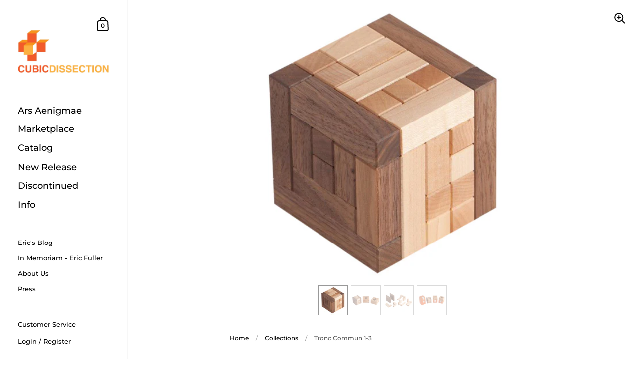

--- FILE ---
content_type: text/html; charset=utf-8
request_url: https://cubicdissection.com/products/tronc-commun-1-3
body_size: 24973
content:
<!doctype html>
<html class="no-js" lang="en">
<head>

	<meta charset="utf-8">
  <meta http-equiv="X-UA-Compatible" content="IE=edge,chrome=1">
  <meta name="viewport" content="width=device-width, initial-scale=1.0, height=device-height, minimum-scale=1.0, maximum-scale=1.0">
  <meta name="google-site-verification" content="SNbrwaFqp90kmHAKW3EBW9ODah34LiX-HuADKgHUW_g" />

	
		<link rel="shortcut icon" href="//cubicdissection.com/cdn/shop/files/favicon_32x32.gif?v=1613787331" type="image/png" />
	

	

	<title>
    
      Tronc Commun 1-3 - Cubic Dissection &ndash; Cubicdissection
    
  </title>

	
		<meta name="description" content="Wooden puzzle boxes, puzzle boxes for adults and escape room puzzles by CubicDissection.">
	

	



  <meta property="og:type" content="product">
  <meta property="og:title" content="Tronc Commun 1-3">

  
    <meta property="og:image" content="http://cubicdissection.com/cdn/shop/products/TroncCommun13-1_1024x.png?v=1620694231">
    <meta property="og:image:secure_url" content="https://cubicdissection.com/cdn/shop/products/TroncCommun13-1_1024x.png?v=1620694231">
    <meta property="og:image:width" content="1024">
    
      <meta property="og:image:height" content="1024">
    
  
    <meta property="og:image" content="http://cubicdissection.com/cdn/shop/products/TroncCommun13-2_1024x.png?v=1620694231">
    <meta property="og:image:secure_url" content="https://cubicdissection.com/cdn/shop/products/TroncCommun13-2_1024x.png?v=1620694231">
    <meta property="og:image:width" content="1024">
    
      <meta property="og:image:height" content="1024">
    
  
    <meta property="og:image" content="http://cubicdissection.com/cdn/shop/products/TroncCommun13-3_1024x.png?v=1620694231">
    <meta property="og:image:secure_url" content="https://cubicdissection.com/cdn/shop/products/TroncCommun13-3_1024x.png?v=1620694231">
    <meta property="og:image:width" content="1024">
    
      <meta property="og:image:height" content="1024">
    
  

  <meta property="product:price:amount" content="129.00">
  <meta property="product:price:currency" content="USD">
  <meta property="product:availability" content="out of stock">




  <meta property="og:description" content="Wooden puzzle boxes, puzzle boxes for adults and escape room puzzles by CubicDissection.">


<meta property="og:url" content="https://cubicdissection.com/products/tronc-commun-1-3">
<meta property="og:site_name" content="Cubicdissection">



<meta name="twitter:card" content="summary">


  <meta name="twitter:title" content="Tronc Commun 1-3">
  <meta name="twitter:description" content="DESIGNER: Gregory Benedetti MATERIAL: Walnut, Maple, White Oak, Cherry CLASSIFICATION: Interlocking SIZE: 3&quot; (7.62cm) COMMENTS: Gregory has this to say about Tronc Commun: Tronc commun is based on the following idea: the two main pieces are common to the three puzzles: TC1, TC2 and TC3. I named those 2 main pieces tronc commun (common core in English) The common core is surrounded by 3 different sets of pieces forming TC1, TC2 and TC3. The level of difficulty increases with the number. One is easier, and Three is very very difficult. Finding the exact move to assemble the first three pieces of TC3 pieces is more than complex and the puzzler must be exactly precise. Construction of this puzzle is excellent with very close tolerances. Fit is excellent at moderate humidity. 42 copies made for sale, each signed and dated. This">
  <meta name="twitter:image" content="https://cubicdissection.com/cdn/shop/products/TroncCommun13-1_600x600_crop_center.png?v=1620694231">

  


  <script type="application/ld+json">
  {
    "@context": "http://schema.org",
    
    "@type": "Product",
    "offers": [
      
        {
          "@type": "Offer",
          "name": "Default Title",
          "availability": "https://schema.org/OutOfStock",
          "price": "129.00",
          "priceCurrency": "USD",
          "priceValidUntil": "2026-01-30",
          
          "url": "/products/tronc-commun-1-3/products/tronc-commun-1-3?variant=44126872141"
        }
      
    ],
    
      "gtin8": "26872141",
      "productId": "26872141",
    
    
    "brand": {
      "name": "Cubicdissection"
    },
    "name": "Tronc Commun 1-3",
    "description": "\n\n\nDESIGNER:\nGregory Benedetti\n\n\nMATERIAL:\nWalnut, Maple, White Oak, Cherry\n\n\nCLASSIFICATION:\nInterlocking\n\n\nSIZE:\n3\" (7.62cm)\n\n\nCOMMENTS:\n\n Gregory has this to say about Tronc Commun: Tronc commun is based on the following idea: the two main pieces are common to the three puzzles: TC1, TC2 and TC3. I named those 2 main pieces tronc commun (common core in English) The common core is surrounded by 3 different sets of pieces forming TC1, TC2 and TC3. The level of difficulty increases with the number. One is easier, and Three is very very difficult. Finding the exact move to assemble the first three pieces of TC3 pieces is more than complex and the puzzler must be exactly precise.\nConstruction of this puzzle is excellent with very close tolerances. Fit is excellent at moderate humidity.\n42 copies made for sale, each signed and dated. This puzzle is shipped disassembled.\n\n\n\n\nThis item is sold out and no longer available. Our Marketplace is the best source for discontinued work. We occasionally revisit discontinued designs at our sole discretion and do not accept requests or one-off commissions.\nTo ensure the proper continued operation and fit of your puzzles, please check out our product care guide. We recommend an occasional polishing with Renaissance Wax to keep wood puzzles in top condition.",
    "category": "",
    "url": "/products/tronc-commun-1-3/products/tronc-commun-1-3",
    "sku": "",
    "image": {
      "@type": "ImageObject",
      "url": "https://cubicdissection.com/cdn/shop/products/TroncCommun13-1_1024x.png?v=1620694231",
      "image": "https://cubicdissection.com/cdn/shop/products/TroncCommun13-1_1024x.png?v=1620694231",
      "name": "Wooden puzzle boxes, puzzle boxes for adults and escape room puzzles by CubicDissection.",
      "width": "1024",
      "height": "1024"
    }
  
  }
  </script>


	<link rel="canonical" href="https://cubicdissection.com/products/tronc-commun-1-3">
	<link rel="alternate" href="https://cubicdissection.com/products/tronc-commun-1-3" hreflang="en">

	<link rel="preload" as="style" href="//cubicdissection.com/cdn/shop/t/27/assets/theme.scss.css?v=156542238312078883991759332012">
	<link rel="preconnect" href="//fonts.shopifycdn.com">

	<link href="//cubicdissection.com/cdn/shop/t/27/assets/theme.scss.css?v=156542238312078883991759332012" rel="stylesheet" type="text/css" media="all" />
	<link href="//cubicdissection.com/cdn/shop/t/27/assets/FontAwesome.min.css?v=91135613853441441641667919569" rel="stylesheet" type="text/css" media="all" />

	<script>window.performance && window.performance.mark && window.performance.mark('shopify.content_for_header.start');</script><meta id="shopify-digital-wallet" name="shopify-digital-wallet" content="/23764023/digital_wallets/dialog">
<meta name="shopify-checkout-api-token" content="c7b2ba99a6969c81dbb74e05691aa454">
<meta id="in-context-paypal-metadata" data-shop-id="23764023" data-venmo-supported="true" data-environment="production" data-locale="en_US" data-paypal-v4="true" data-currency="USD">
<link rel="alternate" type="application/json+oembed" href="https://cubicdissection.com/products/tronc-commun-1-3.oembed">
<script async="async" src="/checkouts/internal/preloads.js?locale=en-US"></script>
<link rel="preconnect" href="https://shop.app" crossorigin="anonymous">
<script async="async" src="https://shop.app/checkouts/internal/preloads.js?locale=en-US&shop_id=23764023" crossorigin="anonymous"></script>
<script id="apple-pay-shop-capabilities" type="application/json">{"shopId":23764023,"countryCode":"US","currencyCode":"USD","merchantCapabilities":["supports3DS"],"merchantId":"gid:\/\/shopify\/Shop\/23764023","merchantName":"Cubicdissection","requiredBillingContactFields":["postalAddress","email"],"requiredShippingContactFields":["postalAddress","email"],"shippingType":"shipping","supportedNetworks":["visa","masterCard","amex","discover","elo","jcb"],"total":{"type":"pending","label":"Cubicdissection","amount":"1.00"},"shopifyPaymentsEnabled":true,"supportsSubscriptions":true}</script>
<script id="shopify-features" type="application/json">{"accessToken":"c7b2ba99a6969c81dbb74e05691aa454","betas":["rich-media-storefront-analytics"],"domain":"cubicdissection.com","predictiveSearch":true,"shopId":23764023,"locale":"en"}</script>
<script>var Shopify = Shopify || {};
Shopify.shop = "cubicdissection.myshopify.com";
Shopify.locale = "en";
Shopify.currency = {"active":"USD","rate":"1.0"};
Shopify.country = "US";
Shopify.theme = {"name":"Kingdom - AC Nov 2022","id":122266320962,"schema_name":"Kingdom","schema_version":"3.1.0","theme_store_id":725,"role":"main"};
Shopify.theme.handle = "null";
Shopify.theme.style = {"id":null,"handle":null};
Shopify.cdnHost = "cubicdissection.com/cdn";
Shopify.routes = Shopify.routes || {};
Shopify.routes.root = "/";</script>
<script type="module">!function(o){(o.Shopify=o.Shopify||{}).modules=!0}(window);</script>
<script>!function(o){function n(){var o=[];function n(){o.push(Array.prototype.slice.apply(arguments))}return n.q=o,n}var t=o.Shopify=o.Shopify||{};t.loadFeatures=n(),t.autoloadFeatures=n()}(window);</script>
<script>
  window.ShopifyPay = window.ShopifyPay || {};
  window.ShopifyPay.apiHost = "shop.app\/pay";
  window.ShopifyPay.redirectState = null;
</script>
<script id="shop-js-analytics" type="application/json">{"pageType":"product"}</script>
<script defer="defer" async type="module" src="//cubicdissection.com/cdn/shopifycloud/shop-js/modules/v2/client.init-shop-cart-sync_BdyHc3Nr.en.esm.js"></script>
<script defer="defer" async type="module" src="//cubicdissection.com/cdn/shopifycloud/shop-js/modules/v2/chunk.common_Daul8nwZ.esm.js"></script>
<script type="module">
  await import("//cubicdissection.com/cdn/shopifycloud/shop-js/modules/v2/client.init-shop-cart-sync_BdyHc3Nr.en.esm.js");
await import("//cubicdissection.com/cdn/shopifycloud/shop-js/modules/v2/chunk.common_Daul8nwZ.esm.js");

  window.Shopify.SignInWithShop?.initShopCartSync?.({"fedCMEnabled":true,"windoidEnabled":true});

</script>
<script>
  window.Shopify = window.Shopify || {};
  if (!window.Shopify.featureAssets) window.Shopify.featureAssets = {};
  window.Shopify.featureAssets['shop-js'] = {"shop-cart-sync":["modules/v2/client.shop-cart-sync_QYOiDySF.en.esm.js","modules/v2/chunk.common_Daul8nwZ.esm.js"],"init-fed-cm":["modules/v2/client.init-fed-cm_DchLp9rc.en.esm.js","modules/v2/chunk.common_Daul8nwZ.esm.js"],"shop-button":["modules/v2/client.shop-button_OV7bAJc5.en.esm.js","modules/v2/chunk.common_Daul8nwZ.esm.js"],"init-windoid":["modules/v2/client.init-windoid_DwxFKQ8e.en.esm.js","modules/v2/chunk.common_Daul8nwZ.esm.js"],"shop-cash-offers":["modules/v2/client.shop-cash-offers_DWtL6Bq3.en.esm.js","modules/v2/chunk.common_Daul8nwZ.esm.js","modules/v2/chunk.modal_CQq8HTM6.esm.js"],"shop-toast-manager":["modules/v2/client.shop-toast-manager_CX9r1SjA.en.esm.js","modules/v2/chunk.common_Daul8nwZ.esm.js"],"init-shop-email-lookup-coordinator":["modules/v2/client.init-shop-email-lookup-coordinator_UhKnw74l.en.esm.js","modules/v2/chunk.common_Daul8nwZ.esm.js"],"pay-button":["modules/v2/client.pay-button_DzxNnLDY.en.esm.js","modules/v2/chunk.common_Daul8nwZ.esm.js"],"avatar":["modules/v2/client.avatar_BTnouDA3.en.esm.js"],"init-shop-cart-sync":["modules/v2/client.init-shop-cart-sync_BdyHc3Nr.en.esm.js","modules/v2/chunk.common_Daul8nwZ.esm.js"],"shop-login-button":["modules/v2/client.shop-login-button_D8B466_1.en.esm.js","modules/v2/chunk.common_Daul8nwZ.esm.js","modules/v2/chunk.modal_CQq8HTM6.esm.js"],"init-customer-accounts-sign-up":["modules/v2/client.init-customer-accounts-sign-up_C8fpPm4i.en.esm.js","modules/v2/client.shop-login-button_D8B466_1.en.esm.js","modules/v2/chunk.common_Daul8nwZ.esm.js","modules/v2/chunk.modal_CQq8HTM6.esm.js"],"init-shop-for-new-customer-accounts":["modules/v2/client.init-shop-for-new-customer-accounts_CVTO0Ztu.en.esm.js","modules/v2/client.shop-login-button_D8B466_1.en.esm.js","modules/v2/chunk.common_Daul8nwZ.esm.js","modules/v2/chunk.modal_CQq8HTM6.esm.js"],"init-customer-accounts":["modules/v2/client.init-customer-accounts_dRgKMfrE.en.esm.js","modules/v2/client.shop-login-button_D8B466_1.en.esm.js","modules/v2/chunk.common_Daul8nwZ.esm.js","modules/v2/chunk.modal_CQq8HTM6.esm.js"],"shop-follow-button":["modules/v2/client.shop-follow-button_CkZpjEct.en.esm.js","modules/v2/chunk.common_Daul8nwZ.esm.js","modules/v2/chunk.modal_CQq8HTM6.esm.js"],"lead-capture":["modules/v2/client.lead-capture_BntHBhfp.en.esm.js","modules/v2/chunk.common_Daul8nwZ.esm.js","modules/v2/chunk.modal_CQq8HTM6.esm.js"],"checkout-modal":["modules/v2/client.checkout-modal_CfxcYbTm.en.esm.js","modules/v2/chunk.common_Daul8nwZ.esm.js","modules/v2/chunk.modal_CQq8HTM6.esm.js"],"shop-login":["modules/v2/client.shop-login_Da4GZ2H6.en.esm.js","modules/v2/chunk.common_Daul8nwZ.esm.js","modules/v2/chunk.modal_CQq8HTM6.esm.js"],"payment-terms":["modules/v2/client.payment-terms_MV4M3zvL.en.esm.js","modules/v2/chunk.common_Daul8nwZ.esm.js","modules/v2/chunk.modal_CQq8HTM6.esm.js"]};
</script>
<script id="__st">var __st={"a":23764023,"offset":-18000,"reqid":"206e65e3-0b59-495a-a588-7d39c8194211-1768970627","pageurl":"cubicdissection.com\/products\/tronc-commun-1-3","u":"944711649946","p":"product","rtyp":"product","rid":10731999373};</script>
<script>window.ShopifyPaypalV4VisibilityTracking = true;</script>
<script id="captcha-bootstrap">!function(){'use strict';const t='contact',e='account',n='new_comment',o=[[t,t],['blogs',n],['comments',n],[t,'customer']],c=[[e,'customer_login'],[e,'guest_login'],[e,'recover_customer_password'],[e,'create_customer']],r=t=>t.map((([t,e])=>`form[action*='/${t}']:not([data-nocaptcha='true']) input[name='form_type'][value='${e}']`)).join(','),a=t=>()=>t?[...document.querySelectorAll(t)].map((t=>t.form)):[];function s(){const t=[...o],e=r(t);return a(e)}const i='password',u='form_key',d=['recaptcha-v3-token','g-recaptcha-response','h-captcha-response',i],f=()=>{try{return window.sessionStorage}catch{return}},m='__shopify_v',_=t=>t.elements[u];function p(t,e,n=!1){try{const o=window.sessionStorage,c=JSON.parse(o.getItem(e)),{data:r}=function(t){const{data:e,action:n}=t;return t[m]||n?{data:e,action:n}:{data:t,action:n}}(c);for(const[e,n]of Object.entries(r))t.elements[e]&&(t.elements[e].value=n);n&&o.removeItem(e)}catch(o){console.error('form repopulation failed',{error:o})}}const l='form_type',E='cptcha';function T(t){t.dataset[E]=!0}const w=window,h=w.document,L='Shopify',v='ce_forms',y='captcha';let A=!1;((t,e)=>{const n=(g='f06e6c50-85a8-45c8-87d0-21a2b65856fe',I='https://cdn.shopify.com/shopifycloud/storefront-forms-hcaptcha/ce_storefront_forms_captcha_hcaptcha.v1.5.2.iife.js',D={infoText:'Protected by hCaptcha',privacyText:'Privacy',termsText:'Terms'},(t,e,n)=>{const o=w[L][v],c=o.bindForm;if(c)return c(t,g,e,D).then(n);var r;o.q.push([[t,g,e,D],n]),r=I,A||(h.body.append(Object.assign(h.createElement('script'),{id:'captcha-provider',async:!0,src:r})),A=!0)});var g,I,D;w[L]=w[L]||{},w[L][v]=w[L][v]||{},w[L][v].q=[],w[L][y]=w[L][y]||{},w[L][y].protect=function(t,e){n(t,void 0,e),T(t)},Object.freeze(w[L][y]),function(t,e,n,w,h,L){const[v,y,A,g]=function(t,e,n){const i=e?o:[],u=t?c:[],d=[...i,...u],f=r(d),m=r(i),_=r(d.filter((([t,e])=>n.includes(e))));return[a(f),a(m),a(_),s()]}(w,h,L),I=t=>{const e=t.target;return e instanceof HTMLFormElement?e:e&&e.form},D=t=>v().includes(t);t.addEventListener('submit',(t=>{const e=I(t);if(!e)return;const n=D(e)&&!e.dataset.hcaptchaBound&&!e.dataset.recaptchaBound,o=_(e),c=g().includes(e)&&(!o||!o.value);(n||c)&&t.preventDefault(),c&&!n&&(function(t){try{if(!f())return;!function(t){const e=f();if(!e)return;const n=_(t);if(!n)return;const o=n.value;o&&e.removeItem(o)}(t);const e=Array.from(Array(32),(()=>Math.random().toString(36)[2])).join('');!function(t,e){_(t)||t.append(Object.assign(document.createElement('input'),{type:'hidden',name:u})),t.elements[u].value=e}(t,e),function(t,e){const n=f();if(!n)return;const o=[...t.querySelectorAll(`input[type='${i}']`)].map((({name:t})=>t)),c=[...d,...o],r={};for(const[a,s]of new FormData(t).entries())c.includes(a)||(r[a]=s);n.setItem(e,JSON.stringify({[m]:1,action:t.action,data:r}))}(t,e)}catch(e){console.error('failed to persist form',e)}}(e),e.submit())}));const S=(t,e)=>{t&&!t.dataset[E]&&(n(t,e.some((e=>e===t))),T(t))};for(const o of['focusin','change'])t.addEventListener(o,(t=>{const e=I(t);D(e)&&S(e,y())}));const B=e.get('form_key'),M=e.get(l),P=B&&M;t.addEventListener('DOMContentLoaded',(()=>{const t=y();if(P)for(const e of t)e.elements[l].value===M&&p(e,B);[...new Set([...A(),...v().filter((t=>'true'===t.dataset.shopifyCaptcha))])].forEach((e=>S(e,t)))}))}(h,new URLSearchParams(w.location.search),n,t,e,['guest_login'])})(!0,!0)}();</script>
<script integrity="sha256-4kQ18oKyAcykRKYeNunJcIwy7WH5gtpwJnB7kiuLZ1E=" data-source-attribution="shopify.loadfeatures" defer="defer" src="//cubicdissection.com/cdn/shopifycloud/storefront/assets/storefront/load_feature-a0a9edcb.js" crossorigin="anonymous"></script>
<script crossorigin="anonymous" defer="defer" src="//cubicdissection.com/cdn/shopifycloud/storefront/assets/shopify_pay/storefront-65b4c6d7.js?v=20250812"></script>
<script data-source-attribution="shopify.dynamic_checkout.dynamic.init">var Shopify=Shopify||{};Shopify.PaymentButton=Shopify.PaymentButton||{isStorefrontPortableWallets:!0,init:function(){window.Shopify.PaymentButton.init=function(){};var t=document.createElement("script");t.src="https://cubicdissection.com/cdn/shopifycloud/portable-wallets/latest/portable-wallets.en.js",t.type="module",document.head.appendChild(t)}};
</script>
<script data-source-attribution="shopify.dynamic_checkout.buyer_consent">
  function portableWalletsHideBuyerConsent(e){var t=document.getElementById("shopify-buyer-consent"),n=document.getElementById("shopify-subscription-policy-button");t&&n&&(t.classList.add("hidden"),t.setAttribute("aria-hidden","true"),n.removeEventListener("click",e))}function portableWalletsShowBuyerConsent(e){var t=document.getElementById("shopify-buyer-consent"),n=document.getElementById("shopify-subscription-policy-button");t&&n&&(t.classList.remove("hidden"),t.removeAttribute("aria-hidden"),n.addEventListener("click",e))}window.Shopify?.PaymentButton&&(window.Shopify.PaymentButton.hideBuyerConsent=portableWalletsHideBuyerConsent,window.Shopify.PaymentButton.showBuyerConsent=portableWalletsShowBuyerConsent);
</script>
<script data-source-attribution="shopify.dynamic_checkout.cart.bootstrap">document.addEventListener("DOMContentLoaded",(function(){function t(){return document.querySelector("shopify-accelerated-checkout-cart, shopify-accelerated-checkout")}if(t())Shopify.PaymentButton.init();else{new MutationObserver((function(e,n){t()&&(Shopify.PaymentButton.init(),n.disconnect())})).observe(document.body,{childList:!0,subtree:!0})}}));
</script>
<link id="shopify-accelerated-checkout-styles" rel="stylesheet" media="screen" href="https://cubicdissection.com/cdn/shopifycloud/portable-wallets/latest/accelerated-checkout-backwards-compat.css" crossorigin="anonymous">
<style id="shopify-accelerated-checkout-cart">
        #shopify-buyer-consent {
  margin-top: 1em;
  display: inline-block;
  width: 100%;
}

#shopify-buyer-consent.hidden {
  display: none;
}

#shopify-subscription-policy-button {
  background: none;
  border: none;
  padding: 0;
  text-decoration: underline;
  font-size: inherit;
  cursor: pointer;
}

#shopify-subscription-policy-button::before {
  box-shadow: none;
}

      </style>

<script>window.performance && window.performance.mark && window.performance.mark('shopify.content_for_header.end');</script>

  <!-- OrderLogic checkout restrictions ========================================= -->
  <script>
DEBUG_KEY = "__olDebug";

if (typeof olCreateCookie == 'undefined') {
    var olCreateCookie = function (name, value, days) {
        if (days) {
            var date = new Date();
            date.setTime(date.getTime() + (days * 24 * 60 * 60 * 1000));
            var expires = "; expires=" + date.toGMTString();
        }
        else var expires = "";
        document.cookie = name + "=" + JSON.stringify(value) + expires + "; path=/; SameSite=None; Secure";
    };
}

if (typeof olReadCookie == 'undefined') {
    var olReadCookie = function (name) {
        var nameEQ = name + "=";
        var ca = document.cookie.split(';');
        // the cookie is being created, there is a problem with the following logic matching the name
        for (var i = 0; i < ca.length; i++) {
            var c = ca[i];
            while (c.charAt(0) == ' ') c = c.substring(1, c.length);
            if (c.indexOf(nameEQ) == 0) return JSON.parse(c.substring(nameEQ.length, c.length));
        }
        return;
    };
}

if (typeof getOlCacheBuster == 'undefined') {
    var getOlCacheBuster = function() {
        if ( typeof getOlCacheBuster.olCacheBuster == 'undefined') {
            scriptsArray = Array.prototype.slice.call(document.getElementsByTagName("script"));
            scriptsArray = scriptsArray.concat(Array.prototype.slice.call(document.getElementsByTagName("noscript")));
            for (var i=0; i<scriptsArray.length; i++) {
                cacheBusterArray = scriptsArray[i].innerHTML.match(/orderlogicapp.com\\\/embedded_js\\\/production_base.js\?(\d+)/);
                if (cacheBusterArray == null) {
                    cacheBusterString = scriptsArray[i].getAttribute('src');
                    if (cacheBusterString != null) {
                        cacheBusterArray = cacheBusterString.match(/orderlogicapp.com\/embedded_js\/production_base.js\?(\d+)/);
                    }
                }
                if (cacheBusterArray != null) {
                    getOlCacheBuster.olCacheBuster = cacheBusterArray[1];
                    break;
                }
            }
        }
        return getOlCacheBuster.olCacheBuster;
    }
}

if (typeof ol_hostname == 'undefined') {
    var ol_hostname = 'www.orderlogicapp.com';
    var ol_debug = olReadCookie(DEBUG_KEY);
    if (window.location.search.replace("?", "").substring(0, 7) == 'olDebug') {
        ol_debug = window.location.search.replace("?olDebug=", "");
        if (ol_debug == 'false') ol_debug = false;
        olCreateCookie(DEBUG_KEY, ol_debug, null);
    }
}

var ol_cachebuster = getOlCacheBuster();
if (( typeof ol_cachebuster != 'undefined') || (ol_debug)) {
    if (typeof ol_script == 'undefined') {
        var ol_script = document.createElement('script');
        ol_script.type = 'text/javascript';
        ol_script.async = true;
        ol_script.src = "https://" + (ol_debug ? 'dev.orderlogicapp.com' : ol_hostname) + "/embedded_js/store.js?" + ol_cachebuster;
        document.head.appendChild(ol_script);
    }
}



olProductData = { 
}


olProductDataDcb = {
  productId: 10731999373,
  handle: "tronc-commun-1-3",
  tags: [
    
  ]
}

</script>

	
  <script src="//cubicdissection.com/cdn/shop/t/27/assets/custom.js?v=25547863038635722121667919569" defer></script>

  

	<script src="//code.jquery.com/jquery-3.4.1.min.js" type="text/javascript"></script>
    <script src="//cdnjs.cloudflare.com/ajax/libs/jquery-cookie/1.4.1/jquery.cookie.min.js" type="text/javascript"></script>

  <script type="text/javascript">

  	function lightOrDark(a){if(a.match(/^rgb/)){a=a.match(/^rgba?\((\d+),\s*(\d+),\s*(\d+)(?:,\s*(\d+(?:\.\d+)?))?\)$/);var b=a[1];var c=a[2];a=a[3]}else a=+("0x"+a.slice(1).replace(5>a.length&&/./g,"$&$&")),b=a>>16,c=a>>8&255,a&=255;return 140<Math.sqrt(.299*b*b+.587*c*c+.114*a*a)?"#000":"#fff"};

  	window.reorderSections = function() {
	    $(".with-gutter").removeClass("with-gutter");
	    $(".without-gutter").removeClass("without-gutter");
	    $(".content-section.gutter--on").each(function() {
	      $(this).parent().addClass("with-gutter");
	      if ( $(this).hasClass('parent-has-inner-padding') ) {
	      	$(this).parent().addClass('has-inner-padding');
	      }
	    });
	    $(".content-section.gutter--off").each(function() {
	      $(this).parent().addClass("without-gutter")
	    });
		};
		$(document).ready(function() {
		   window.reorderSections()
		});

  	2===performance.navigation.type&&location.reload(!0);
    

    if( jQuery.cookie("_uct_country") === undefined ) {
        jQuery.get("http://ipinfo.io", function (response) {
            //console.log(JSON.stringify(response, null, 4));
            console.log('Country detected: '+response.country);
            jQuery.cookie("_uct_country", response.country, { expires: 14, path: '/' });
        }, "jsonp");
    }

  </script>

  <!-- "snippets/judgeme_core.liquid" was not rendered, the associated app was uninstalled -->
  
  

<script type="text/javascript">
  window.dataLayer = window.dataLayer || [];

  window.appStart = function(){
     

    window.productPageHandle = function(){
      var productName = "Tronc Commun 1-3";
      var productId = "10731999373";
      var productPrice = "129.00";
      var productBrand = "Cubicdissection";
      var productCollection = "All Products"

      window.dataLayer.push({
        event: 'analyzify_productDetail',
        productName: productName,
        productId: productId,
        productPrice: productPrice,
        productBrand: productBrand,
        productCategory: productCollection,
      });
    };

    
    	productPageHandle()
    
  }

  appStart();
</script>

<link href="https://monorail-edge.shopifysvc.com" rel="dns-prefetch">
<script>(function(){if ("sendBeacon" in navigator && "performance" in window) {try {var session_token_from_headers = performance.getEntriesByType('navigation')[0].serverTiming.find(x => x.name == '_s').description;} catch {var session_token_from_headers = undefined;}var session_cookie_matches = document.cookie.match(/_shopify_s=([^;]*)/);var session_token_from_cookie = session_cookie_matches && session_cookie_matches.length === 2 ? session_cookie_matches[1] : "";var session_token = session_token_from_headers || session_token_from_cookie || "";function handle_abandonment_event(e) {var entries = performance.getEntries().filter(function(entry) {return /monorail-edge.shopifysvc.com/.test(entry.name);});if (!window.abandonment_tracked && entries.length === 0) {window.abandonment_tracked = true;var currentMs = Date.now();var navigation_start = performance.timing.navigationStart;var payload = {shop_id: 23764023,url: window.location.href,navigation_start,duration: currentMs - navigation_start,session_token,page_type: "product"};window.navigator.sendBeacon("https://monorail-edge.shopifysvc.com/v1/produce", JSON.stringify({schema_id: "online_store_buyer_site_abandonment/1.1",payload: payload,metadata: {event_created_at_ms: currentMs,event_sent_at_ms: currentMs}}));}}window.addEventListener('pagehide', handle_abandonment_event);}}());</script>
<script id="web-pixels-manager-setup">(function e(e,d,r,n,o){if(void 0===o&&(o={}),!Boolean(null===(a=null===(i=window.Shopify)||void 0===i?void 0:i.analytics)||void 0===a?void 0:a.replayQueue)){var i,a;window.Shopify=window.Shopify||{};var t=window.Shopify;t.analytics=t.analytics||{};var s=t.analytics;s.replayQueue=[],s.publish=function(e,d,r){return s.replayQueue.push([e,d,r]),!0};try{self.performance.mark("wpm:start")}catch(e){}var l=function(){var e={modern:/Edge?\/(1{2}[4-9]|1[2-9]\d|[2-9]\d{2}|\d{4,})\.\d+(\.\d+|)|Firefox\/(1{2}[4-9]|1[2-9]\d|[2-9]\d{2}|\d{4,})\.\d+(\.\d+|)|Chrom(ium|e)\/(9{2}|\d{3,})\.\d+(\.\d+|)|(Maci|X1{2}).+ Version\/(15\.\d+|(1[6-9]|[2-9]\d|\d{3,})\.\d+)([,.]\d+|)( \(\w+\)|)( Mobile\/\w+|) Safari\/|Chrome.+OPR\/(9{2}|\d{3,})\.\d+\.\d+|(CPU[ +]OS|iPhone[ +]OS|CPU[ +]iPhone|CPU IPhone OS|CPU iPad OS)[ +]+(15[._]\d+|(1[6-9]|[2-9]\d|\d{3,})[._]\d+)([._]\d+|)|Android:?[ /-](13[3-9]|1[4-9]\d|[2-9]\d{2}|\d{4,})(\.\d+|)(\.\d+|)|Android.+Firefox\/(13[5-9]|1[4-9]\d|[2-9]\d{2}|\d{4,})\.\d+(\.\d+|)|Android.+Chrom(ium|e)\/(13[3-9]|1[4-9]\d|[2-9]\d{2}|\d{4,})\.\d+(\.\d+|)|SamsungBrowser\/([2-9]\d|\d{3,})\.\d+/,legacy:/Edge?\/(1[6-9]|[2-9]\d|\d{3,})\.\d+(\.\d+|)|Firefox\/(5[4-9]|[6-9]\d|\d{3,})\.\d+(\.\d+|)|Chrom(ium|e)\/(5[1-9]|[6-9]\d|\d{3,})\.\d+(\.\d+|)([\d.]+$|.*Safari\/(?![\d.]+ Edge\/[\d.]+$))|(Maci|X1{2}).+ Version\/(10\.\d+|(1[1-9]|[2-9]\d|\d{3,})\.\d+)([,.]\d+|)( \(\w+\)|)( Mobile\/\w+|) Safari\/|Chrome.+OPR\/(3[89]|[4-9]\d|\d{3,})\.\d+\.\d+|(CPU[ +]OS|iPhone[ +]OS|CPU[ +]iPhone|CPU IPhone OS|CPU iPad OS)[ +]+(10[._]\d+|(1[1-9]|[2-9]\d|\d{3,})[._]\d+)([._]\d+|)|Android:?[ /-](13[3-9]|1[4-9]\d|[2-9]\d{2}|\d{4,})(\.\d+|)(\.\d+|)|Mobile Safari.+OPR\/([89]\d|\d{3,})\.\d+\.\d+|Android.+Firefox\/(13[5-9]|1[4-9]\d|[2-9]\d{2}|\d{4,})\.\d+(\.\d+|)|Android.+Chrom(ium|e)\/(13[3-9]|1[4-9]\d|[2-9]\d{2}|\d{4,})\.\d+(\.\d+|)|Android.+(UC? ?Browser|UCWEB|U3)[ /]?(15\.([5-9]|\d{2,})|(1[6-9]|[2-9]\d|\d{3,})\.\d+)\.\d+|SamsungBrowser\/(5\.\d+|([6-9]|\d{2,})\.\d+)|Android.+MQ{2}Browser\/(14(\.(9|\d{2,})|)|(1[5-9]|[2-9]\d|\d{3,})(\.\d+|))(\.\d+|)|K[Aa][Ii]OS\/(3\.\d+|([4-9]|\d{2,})\.\d+)(\.\d+|)/},d=e.modern,r=e.legacy,n=navigator.userAgent;return n.match(d)?"modern":n.match(r)?"legacy":"unknown"}(),u="modern"===l?"modern":"legacy",c=(null!=n?n:{modern:"",legacy:""})[u],f=function(e){return[e.baseUrl,"/wpm","/b",e.hashVersion,"modern"===e.buildTarget?"m":"l",".js"].join("")}({baseUrl:d,hashVersion:r,buildTarget:u}),m=function(e){var d=e.version,r=e.bundleTarget,n=e.surface,o=e.pageUrl,i=e.monorailEndpoint;return{emit:function(e){var a=e.status,t=e.errorMsg,s=(new Date).getTime(),l=JSON.stringify({metadata:{event_sent_at_ms:s},events:[{schema_id:"web_pixels_manager_load/3.1",payload:{version:d,bundle_target:r,page_url:o,status:a,surface:n,error_msg:t},metadata:{event_created_at_ms:s}}]});if(!i)return console&&console.warn&&console.warn("[Web Pixels Manager] No Monorail endpoint provided, skipping logging."),!1;try{return self.navigator.sendBeacon.bind(self.navigator)(i,l)}catch(e){}var u=new XMLHttpRequest;try{return u.open("POST",i,!0),u.setRequestHeader("Content-Type","text/plain"),u.send(l),!0}catch(e){return console&&console.warn&&console.warn("[Web Pixels Manager] Got an unhandled error while logging to Monorail."),!1}}}}({version:r,bundleTarget:l,surface:e.surface,pageUrl:self.location.href,monorailEndpoint:e.monorailEndpoint});try{o.browserTarget=l,function(e){var d=e.src,r=e.async,n=void 0===r||r,o=e.onload,i=e.onerror,a=e.sri,t=e.scriptDataAttributes,s=void 0===t?{}:t,l=document.createElement("script"),u=document.querySelector("head"),c=document.querySelector("body");if(l.async=n,l.src=d,a&&(l.integrity=a,l.crossOrigin="anonymous"),s)for(var f in s)if(Object.prototype.hasOwnProperty.call(s,f))try{l.dataset[f]=s[f]}catch(e){}if(o&&l.addEventListener("load",o),i&&l.addEventListener("error",i),u)u.appendChild(l);else{if(!c)throw new Error("Did not find a head or body element to append the script");c.appendChild(l)}}({src:f,async:!0,onload:function(){if(!function(){var e,d;return Boolean(null===(d=null===(e=window.Shopify)||void 0===e?void 0:e.analytics)||void 0===d?void 0:d.initialized)}()){var d=window.webPixelsManager.init(e)||void 0;if(d){var r=window.Shopify.analytics;r.replayQueue.forEach((function(e){var r=e[0],n=e[1],o=e[2];d.publishCustomEvent(r,n,o)})),r.replayQueue=[],r.publish=d.publishCustomEvent,r.visitor=d.visitor,r.initialized=!0}}},onerror:function(){return m.emit({status:"failed",errorMsg:"".concat(f," has failed to load")})},sri:function(e){var d=/^sha384-[A-Za-z0-9+/=]+$/;return"string"==typeof e&&d.test(e)}(c)?c:"",scriptDataAttributes:o}),m.emit({status:"loading"})}catch(e){m.emit({status:"failed",errorMsg:(null==e?void 0:e.message)||"Unknown error"})}}})({shopId: 23764023,storefrontBaseUrl: "https://cubicdissection.com",extensionsBaseUrl: "https://extensions.shopifycdn.com/cdn/shopifycloud/web-pixels-manager",monorailEndpoint: "https://monorail-edge.shopifysvc.com/unstable/produce_batch",surface: "storefront-renderer",enabledBetaFlags: ["2dca8a86"],webPixelsConfigList: [{"id":"shopify-app-pixel","configuration":"{}","eventPayloadVersion":"v1","runtimeContext":"STRICT","scriptVersion":"0450","apiClientId":"shopify-pixel","type":"APP","privacyPurposes":["ANALYTICS","MARKETING"]},{"id":"shopify-custom-pixel","eventPayloadVersion":"v1","runtimeContext":"LAX","scriptVersion":"0450","apiClientId":"shopify-pixel","type":"CUSTOM","privacyPurposes":["ANALYTICS","MARKETING"]}],isMerchantRequest: false,initData: {"shop":{"name":"Cubicdissection","paymentSettings":{"currencyCode":"USD"},"myshopifyDomain":"cubicdissection.myshopify.com","countryCode":"US","storefrontUrl":"https:\/\/cubicdissection.com"},"customer":null,"cart":null,"checkout":null,"productVariants":[{"price":{"amount":129.0,"currencyCode":"USD"},"product":{"title":"Tronc Commun 1-3","vendor":"Cubicdissection","id":"10731999373","untranslatedTitle":"Tronc Commun 1-3","url":"\/products\/tronc-commun-1-3","type":""},"id":"44126872141","image":{"src":"\/\/cubicdissection.com\/cdn\/shop\/products\/TroncCommun13-1.png?v=1620694231"},"sku":"","title":"Default Title","untranslatedTitle":"Default Title"}],"purchasingCompany":null},},"https://cubicdissection.com/cdn","fcfee988w5aeb613cpc8e4bc33m6693e112",{"modern":"","legacy":""},{"shopId":"23764023","storefrontBaseUrl":"https:\/\/cubicdissection.com","extensionBaseUrl":"https:\/\/extensions.shopifycdn.com\/cdn\/shopifycloud\/web-pixels-manager","surface":"storefront-renderer","enabledBetaFlags":"[\"2dca8a86\"]","isMerchantRequest":"false","hashVersion":"fcfee988w5aeb613cpc8e4bc33m6693e112","publish":"custom","events":"[[\"page_viewed\",{}],[\"product_viewed\",{\"productVariant\":{\"price\":{\"amount\":129.0,\"currencyCode\":\"USD\"},\"product\":{\"title\":\"Tronc Commun 1-3\",\"vendor\":\"Cubicdissection\",\"id\":\"10731999373\",\"untranslatedTitle\":\"Tronc Commun 1-3\",\"url\":\"\/products\/tronc-commun-1-3\",\"type\":\"\"},\"id\":\"44126872141\",\"image\":{\"src\":\"\/\/cubicdissection.com\/cdn\/shop\/products\/TroncCommun13-1.png?v=1620694231\"},\"sku\":\"\",\"title\":\"Default Title\",\"untranslatedTitle\":\"Default Title\"}}]]"});</script><script>
  window.ShopifyAnalytics = window.ShopifyAnalytics || {};
  window.ShopifyAnalytics.meta = window.ShopifyAnalytics.meta || {};
  window.ShopifyAnalytics.meta.currency = 'USD';
  var meta = {"product":{"id":10731999373,"gid":"gid:\/\/shopify\/Product\/10731999373","vendor":"Cubicdissection","type":"","handle":"tronc-commun-1-3","variants":[{"id":44126872141,"price":12900,"name":"Tronc Commun 1-3","public_title":null,"sku":""}],"remote":false},"page":{"pageType":"product","resourceType":"product","resourceId":10731999373,"requestId":"206e65e3-0b59-495a-a588-7d39c8194211-1768970627"}};
  for (var attr in meta) {
    window.ShopifyAnalytics.meta[attr] = meta[attr];
  }
</script>
<script class="analytics">
  (function () {
    var customDocumentWrite = function(content) {
      var jquery = null;

      if (window.jQuery) {
        jquery = window.jQuery;
      } else if (window.Checkout && window.Checkout.$) {
        jquery = window.Checkout.$;
      }

      if (jquery) {
        jquery('body').append(content);
      }
    };

    var hasLoggedConversion = function(token) {
      if (token) {
        return document.cookie.indexOf('loggedConversion=' + token) !== -1;
      }
      return false;
    }

    var setCookieIfConversion = function(token) {
      if (token) {
        var twoMonthsFromNow = new Date(Date.now());
        twoMonthsFromNow.setMonth(twoMonthsFromNow.getMonth() + 2);

        document.cookie = 'loggedConversion=' + token + '; expires=' + twoMonthsFromNow;
      }
    }

    var trekkie = window.ShopifyAnalytics.lib = window.trekkie = window.trekkie || [];
    if (trekkie.integrations) {
      return;
    }
    trekkie.methods = [
      'identify',
      'page',
      'ready',
      'track',
      'trackForm',
      'trackLink'
    ];
    trekkie.factory = function(method) {
      return function() {
        var args = Array.prototype.slice.call(arguments);
        args.unshift(method);
        trekkie.push(args);
        return trekkie;
      };
    };
    for (var i = 0; i < trekkie.methods.length; i++) {
      var key = trekkie.methods[i];
      trekkie[key] = trekkie.factory(key);
    }
    trekkie.load = function(config) {
      trekkie.config = config || {};
      trekkie.config.initialDocumentCookie = document.cookie;
      var first = document.getElementsByTagName('script')[0];
      var script = document.createElement('script');
      script.type = 'text/javascript';
      script.onerror = function(e) {
        var scriptFallback = document.createElement('script');
        scriptFallback.type = 'text/javascript';
        scriptFallback.onerror = function(error) {
                var Monorail = {
      produce: function produce(monorailDomain, schemaId, payload) {
        var currentMs = new Date().getTime();
        var event = {
          schema_id: schemaId,
          payload: payload,
          metadata: {
            event_created_at_ms: currentMs,
            event_sent_at_ms: currentMs
          }
        };
        return Monorail.sendRequest("https://" + monorailDomain + "/v1/produce", JSON.stringify(event));
      },
      sendRequest: function sendRequest(endpointUrl, payload) {
        // Try the sendBeacon API
        if (window && window.navigator && typeof window.navigator.sendBeacon === 'function' && typeof window.Blob === 'function' && !Monorail.isIos12()) {
          var blobData = new window.Blob([payload], {
            type: 'text/plain'
          });

          if (window.navigator.sendBeacon(endpointUrl, blobData)) {
            return true;
          } // sendBeacon was not successful

        } // XHR beacon

        var xhr = new XMLHttpRequest();

        try {
          xhr.open('POST', endpointUrl);
          xhr.setRequestHeader('Content-Type', 'text/plain');
          xhr.send(payload);
        } catch (e) {
          console.log(e);
        }

        return false;
      },
      isIos12: function isIos12() {
        return window.navigator.userAgent.lastIndexOf('iPhone; CPU iPhone OS 12_') !== -1 || window.navigator.userAgent.lastIndexOf('iPad; CPU OS 12_') !== -1;
      }
    };
    Monorail.produce('monorail-edge.shopifysvc.com',
      'trekkie_storefront_load_errors/1.1',
      {shop_id: 23764023,
      theme_id: 122266320962,
      app_name: "storefront",
      context_url: window.location.href,
      source_url: "//cubicdissection.com/cdn/s/trekkie.storefront.cd680fe47e6c39ca5d5df5f0a32d569bc48c0f27.min.js"});

        };
        scriptFallback.async = true;
        scriptFallback.src = '//cubicdissection.com/cdn/s/trekkie.storefront.cd680fe47e6c39ca5d5df5f0a32d569bc48c0f27.min.js';
        first.parentNode.insertBefore(scriptFallback, first);
      };
      script.async = true;
      script.src = '//cubicdissection.com/cdn/s/trekkie.storefront.cd680fe47e6c39ca5d5df5f0a32d569bc48c0f27.min.js';
      first.parentNode.insertBefore(script, first);
    };
    trekkie.load(
      {"Trekkie":{"appName":"storefront","development":false,"defaultAttributes":{"shopId":23764023,"isMerchantRequest":null,"themeId":122266320962,"themeCityHash":"11428863285446870232","contentLanguage":"en","currency":"USD","eventMetadataId":"058b9bb8-6b55-43f9-b17d-b0be429fc7f0"},"isServerSideCookieWritingEnabled":true,"monorailRegion":"shop_domain","enabledBetaFlags":["65f19447"]},"Session Attribution":{},"S2S":{"facebookCapiEnabled":false,"source":"trekkie-storefront-renderer","apiClientId":580111}}
    );

    var loaded = false;
    trekkie.ready(function() {
      if (loaded) return;
      loaded = true;

      window.ShopifyAnalytics.lib = window.trekkie;

      var originalDocumentWrite = document.write;
      document.write = customDocumentWrite;
      try { window.ShopifyAnalytics.merchantGoogleAnalytics.call(this); } catch(error) {};
      document.write = originalDocumentWrite;

      window.ShopifyAnalytics.lib.page(null,{"pageType":"product","resourceType":"product","resourceId":10731999373,"requestId":"206e65e3-0b59-495a-a588-7d39c8194211-1768970627","shopifyEmitted":true});

      var match = window.location.pathname.match(/checkouts\/(.+)\/(thank_you|post_purchase)/)
      var token = match? match[1]: undefined;
      if (!hasLoggedConversion(token)) {
        setCookieIfConversion(token);
        window.ShopifyAnalytics.lib.track("Viewed Product",{"currency":"USD","variantId":44126872141,"productId":10731999373,"productGid":"gid:\/\/shopify\/Product\/10731999373","name":"Tronc Commun 1-3","price":"129.00","sku":"","brand":"Cubicdissection","variant":null,"category":"","nonInteraction":true,"remote":false},undefined,undefined,{"shopifyEmitted":true});
      window.ShopifyAnalytics.lib.track("monorail:\/\/trekkie_storefront_viewed_product\/1.1",{"currency":"USD","variantId":44126872141,"productId":10731999373,"productGid":"gid:\/\/shopify\/Product\/10731999373","name":"Tronc Commun 1-3","price":"129.00","sku":"","brand":"Cubicdissection","variant":null,"category":"","nonInteraction":true,"remote":false,"referer":"https:\/\/cubicdissection.com\/products\/tronc-commun-1-3"});
      }
    });


        var eventsListenerScript = document.createElement('script');
        eventsListenerScript.async = true;
        eventsListenerScript.src = "//cubicdissection.com/cdn/shopifycloud/storefront/assets/shop_events_listener-3da45d37.js";
        document.getElementsByTagName('head')[0].appendChild(eventsListenerScript);

})();</script>
  <script>
  if (!window.ga || (window.ga && typeof window.ga !== 'function')) {
    window.ga = function ga() {
      (window.ga.q = window.ga.q || []).push(arguments);
      if (window.Shopify && window.Shopify.analytics && typeof window.Shopify.analytics.publish === 'function') {
        window.Shopify.analytics.publish("ga_stub_called", {}, {sendTo: "google_osp_migration"});
      }
      console.error("Shopify's Google Analytics stub called with:", Array.from(arguments), "\nSee https://help.shopify.com/manual/promoting-marketing/pixels/pixel-migration#google for more information.");
    };
    if (window.Shopify && window.Shopify.analytics && typeof window.Shopify.analytics.publish === 'function') {
      window.Shopify.analytics.publish("ga_stub_initialized", {}, {sendTo: "google_osp_migration"});
    }
  }
</script>
<script
  defer
  src="https://cubicdissection.com/cdn/shopifycloud/perf-kit/shopify-perf-kit-3.0.4.min.js"
  data-application="storefront-renderer"
  data-shop-id="23764023"
  data-render-region="gcp-us-central1"
  data-page-type="product"
  data-theme-instance-id="122266320962"
  data-theme-name="Kingdom"
  data-theme-version="3.1.0"
  data-monorail-region="shop_domain"
  data-resource-timing-sampling-rate="10"
  data-shs="true"
  data-shs-beacon="true"
  data-shs-export-with-fetch="true"
  data-shs-logs-sample-rate="1"
  data-shs-beacon-endpoint="https://cubicdissection.com/api/collect"
></script>
</head>

<body id="tronc-commun-1-3-cubic-dissection" class=" template-product template-product no-touch clearfix">
	
	<div id="shopify-section-announcement-bar" class="shopify-section mount-announcement">

</div>
	<div id="ctb_placeholder"></div>
  <script>
    function add_countdown_padding(){
      if(jQuery('#epb_background').length){
        jQuery('body').addClass('show-announcement-bar').addClass('show-countdown-timer-bar');
      }
      window.setTimeout(add_countdown_padding, 2000);
    }
    add_countdown_padding();
  </script>

	<div id="shopify-section-sidebar" class="shopify-section mount-sidebar mount-overlay"><div class="sidebar">

	<div class="sidebar__container sidebar__responsive-container">

		<div class="sidebar__container-holder" style="flex: 1 0 auto;">

	    <header class="logo">

				
					<div itemscope itemtype="//schema.org/Organization">
				

					

						<a class="logo__image" href="/" itemprop="url">
							<img class="cd-logo-mobile" src="//cubicdissection.com/cdn/shop/files/cubicdissection_logo-trans.png?v=1614313832" alt="Cubicdissection" style="max-width: 250px;" />
                            <img class="cd-logo-desktop" src="//cdn.shopify.com/s/files/1/2376/4023/files/cubicdissection_logo-desktop.png?v=1579698579" alt="Cubicdissection" style="max-width: 250px;" />
						</a>

					

				
					</div>
				

	    </header>

	    <div class="sidebar__menus">

		    <nav class="primary-menu">
					<ul class="sidebar__menu">

	

		<li class="" >

			<a href="https://www.aenigmae.com/" >
				<span style="flex: 1;"><span class="underline-animation">Ars Aenigmae</span></span>
				
			</a>

			

		</li>

	

		<li class="" >

			<a href="https://market.cubicdissection.com/" >
				<span style="flex: 1;"><span class="underline-animation">Marketplace</span></span>
				
			</a>

			

		</li>

	

		<li class=" has-submenu "  aria-haspopup="true" >

			<a href="/collections" >
				<span style="flex: 1;"><span class="underline-animation">Catalog</span></span>
				 



	<svg class="svg symbol symbol--arrow" xmlns="http://www.w3.org/2000/svg" width="24" height="24" fill="none"><path fill-rule="evenodd" d="M13.828 14.414l4-4L16.414 9l-4 4-4-4L7 10.414l5.414 5.414 1.414-1.414z" fill="#000"/></svg>

 
			</a>

			

				<div class="sidebar__submenu sidebar__submenu--first" aria-expanded="false">

					<div class="sidebar__container">

						<ul class="sub-menu">

							

								<li class="" >

									<a href="/collections/all-puzzles" >
										<span style="flex: 1;"><span class="underline-animation">All Puzzles</span></span>
										
									</a>

									

								</li>

							

								<li class="" >

									<a href="/collections/interlocking-puzzles" >
										<span style="flex: 1;"><span class="underline-animation">Interlocking Puzzles</span></span>
										
									</a>

									

								</li>

							

								<li class="" >

									<a href="/collections/puzzle-boxes" >
										<span style="flex: 1;"><span class="underline-animation">Puzzle Boxes and Disassembly</span></span>
										
									</a>

									

								</li>

							

								<li class="" >

									<a href="/collections/packing-puzzles" >
										<span style="flex: 1;"><span class="underline-animation">Packing and Assembly Puzzles</span></span>
										
									</a>

									

								</li>

							

								<li class="" >

									<a href="/collections/metal-puzzles" >
										<span style="flex: 1;"><span class="underline-animation">Metal Puzzles</span></span>
										
									</a>

									

								</li>

							

								<li class="" >

									<a href="/collections/gift-cards" >
										<span style="flex: 1;"><span class="underline-animation">Gift Cards</span></span>
										
									</a>

									

								</li>

							

								<li class="" >

									<a href="/collections/puzzle-care" >
										<span style="flex: 1;"><span class="underline-animation">Care and Storage</span></span>
										
									</a>

									

								</li>

							
		
						</ul>

					</div>

				</div>

			

		</li>

	

		<li class="" >

			<a href="/collections/newly-released" >
				<span style="flex: 1;"><span class="underline-animation">New Release</span></span>
				
			</a>

			

		</li>

	

		<li class="" >

			<a href="/collections/discontinued-work" >
				<span style="flex: 1;"><span class="underline-animation">Discontinued</span></span>
				
			</a>

			

		</li>

	

		<li class=" has-submenu "  aria-haspopup="true" >

			<a href="/pages/info" >
				<span style="flex: 1;"><span class="underline-animation">Info</span></span>
				 



	<svg class="svg symbol symbol--arrow" xmlns="http://www.w3.org/2000/svg" width="24" height="24" fill="none"><path fill-rule="evenodd" d="M13.828 14.414l4-4L16.414 9l-4 4-4-4L7 10.414l5.414 5.414 1.414-1.414z" fill="#000"/></svg>

 
			</a>

			

				<div class="sidebar__submenu sidebar__submenu--first" aria-expanded="false">

					<div class="sidebar__container">

						<ul class="sub-menu">

							

								<li class="" >

									<a href="/pages/puzzle-basics-1" >
										<span style="flex: 1;"><span class="underline-animation">Puzzle Basics</span></span>
										
									</a>

									

								</li>

							

								<li class="" >

									<a href="/pages/puzzle-community" >
										<span style="flex: 1;"><span class="underline-animation">Puzzle Community</span></span>
										
									</a>

									

								</li>

							

								<li class="" >

									<a href="/pages/caring-for-wood-puzzles" >
										<span style="flex: 1;"><span class="underline-animation">Caring for Puzzles</span></span>
										
									</a>

									

								</li>

							

								<li class="" >

									<a href="/pages/new-to-puzzles" >
										<span style="flex: 1;"><span class="underline-animation">New to Puzzles?</span></span>
										
									</a>

									

								</li>

							

								<li class="" >

									<a href="/pages/reviews" >
										<span style="flex: 1;"><span class="underline-animation">Reviews</span></span>
										
									</a>

									

								</li>

							

								<li class="" >

									<a href="/policies/shipping-policy" >
										<span style="flex: 1;"><span class="underline-animation">Shipping &amp; Returns</span></span>
										
									</a>

									

								</li>

							
		
						</ul>

					</div>

				</div>

			

		</li>

	

</ul>
	    	</nav>

	    	<nav class="secondary-menu">

					<ul class="sidebar__menu">

	

		<li class="" >

			<a href="/blogs/news" >
				<span style="flex: 1;"><span class="underline-animation">Eric's Blog</span></span>
				
			</a>

			

		</li>

	

		<li class="" >

			<a href="/pages/in-memoriam-eric-fuller" >
				<span style="flex: 1;"><span class="underline-animation">In Memoriam - Eric Fuller</span></span>
				
			</a>

			

		</li>

	

		<li class="" >

			<a href="/pages/about-us" >
				<span style="flex: 1;"><span class="underline-animation">About Us</span></span>
				
			</a>

			

		</li>

	

		<li class="" >

			<a href="/blogs/press" >
				<span style="flex: 1;"><span class="underline-animation">Press</span></span>
				
			</a>

			

		</li>

	

</ul>

					
		    		<ul class="sidebar__menu">
		    			<li>
			    			<a href="/pages/faqs"><span class="underline-animation">Customer Service</span></a>
						</li>
		    			<li>
			    			
			    				<a href="/account/login"><span class="underline-animation">Login / Register</span></a>
								
							</li>
		    		</ul>
	    		

	    	</nav>

				<span class="sidebar__menus-close hidden" aria-label="Close">
					



	<svg version="1.1" class="svg close" xmlns="//www.w3.org/2000/svg" xmlns:xlink="//www.w3.org  /1999/xlink" x="0px" y="0px" width="60px" height="60px" viewBox="0 0 60 60" enable-background="new 0 0 60 60" xml:space="preserve"><polygon points="38.936,23.561 36.814,21.439 30.562,27.691 24.311,21.439 22.189,23.561 28.441,29.812 22.189,36.064 24.311,38.186 30.562,31.934 36.814,38.186 38.936,36.064 32.684,29.812 "/></svg>


				</span>

				<span class="sidebar__menus-back hidden" aria-label="Back">
					



	<svg class="svg symbol symbol--arrow-left" style="transform: rotate(180deg);" xmlns="http://www.w3.org/2000/svg" viewBox="0 0 24 24"><path d="M18.4 6.6L17 8.1l3.2 3.2H.2v2h20L17 16.6l1.4 1.4 5.6-5.7z"/></svg>


				</span>

	    </div>

	    <div class="sidebar__responsive-handles">
				
				
					<span class="sidebar__search-handle">
						<span class="icon icon-search" aria-hidden="true">



	<svg class="svg symbol symbol--search" xmlns="http://www.w3.org/2000/svg" viewBox="0 0 24 24"><path d="M10.2 19.2a8.96 8.96 0 0 1-9-9 8.96 8.96 0 0 1 9-9 8.96 8.96 0 0 1 9 9 8.96 8.96 0 0 1-9 9zm0-16c-3.9 0-7 3.1-7 7s3.1 7 7 7 7-3.1 7-7c0-3.8-3.1-7-7-7z"/><path d="M15.65 17.11l1.414-1.414 5.657 5.657-1.414 1.414z"/></svg>

</span>
					</span>
				

				<a href="/cart" class="sidebar__cart-handle" aria-label="Shopping Cart" title="Shopping Cart">
					<span class="icon icon-cart" aria-hidden="true" style="height: 28px;">



	<svg class="svg symbol symbol--cart low-dpi" width="24" height="28" viewBox="0 0 24 28" fill="none" xmlns="http://www.w3.org/2000/svg"><path d="M7 7H4.85375C3.25513 7 1.93732 8.25356 1.85749 9.85019L1.15749 23.8502C1.07181 25.5637 2.43806 27 4.15375 27H19.8463C21.5619 27 22.9282 25.5637 22.8425 23.8502L22.1425 9.85019C22.0627 8.25356 20.7449 7 19.1463 7H17M7 7V5C7 2.79086 8.79086 1 11 1H13C15.2091 1 17 2.79086 17 5V7M7 7H17" stroke="black" stroke-width="2"/></svg><svg class="svg symbol symbol--cart high-dpi" width="24" height="28" viewBox="0 0 24 28" fill="none" xmlns="http://www.w3.org/2000/svg"><path d="M7.20513 7.11364H4.96283C3.37199 7.11364 2.05776 8.35543 1.96765 9.94371L1.17984 23.8301C1.08221 25.551 2.45138 27 4.17502 27H19.825C21.5486 27 22.9178 25.551 22.8202 23.8301L22.0324 9.94371C21.9422 8.35542 20.628 7.11364 19.0372 7.11364H16.7949M7.20513 7.11364V5C7.20513 2.79086 8.99599 1 11.2051 1H12.7949C15.004 1 16.7949 2.79086 16.7949 5V7.11364M7.20513 7.11364H16.7949" stroke="black" stroke-width="1.5"/></svg>

</span>
					<span class="count" aria-hidden="true">0</span>
				</a>

				<span class="sidebar__menu-handle">
					<span class="icon icon-menu" aria-hidden="true">



	<svg class="svg symbol symbol--burger" width="24" height="28" viewBox="0 0 24 28" fill="none" xmlns="http://www.w3.org/2000/svg"><path d="M0 5H24V7H0V5Z" fill="black"/><path d="M0 13H24V14V15H0C0 14.7071 0 14.2286 0 14C0 13.7714 0 13.2929 0 13Z" fill="black"/><path d="M0 21H24V23H0V21Z" fill="black"/></svg>

</span>
				</span>

			</div>
			
			
				<div class="sidebar__cart">
					<div>
						<div class="cart" id="cart">

	<div class="cart__title" data-added-singular="{{ count }} product was added to your cart" data-added-plural="{{ count }} products were added to your cart" data-cart-empty="Your cart is currently empty.">
		
			<span>Your cart is currently empty.</span>
		
	</div>
    

	<form action="/cart" method="post" novalidate class="cart__form  cart--empty ">
		
		<div class="cart__items">

			

            

		</div>
      
        <div class="cart-checks">
          <div class="grid">
            <div class="grid__item medium-up--one-whole check-shipping">
              <p class="cart-attribute__field">
                <span class="cart-text-strong" style="display:none;">Please choose your delivery preference: *</span>
                <label><input id="delivery_one" required class="required" type="radio" name="attributes[Delivery preference]" value="Ship this order now" checked>
                  <span><strong>Ship this order now</strong> (We will combine previous orders and refund any excess postage paid)</span></label>
                <label><input id="delivery_two" required class="required" type="radio" name="attributes[Delivery preference]" value="Hold order to combine with a future order">
                  <span><strong>Hold order to combine with a future order</strong> (You will pay postage now; excess postage refunded upon shipment)</span></label>
                <label style="display:none;"><input id="delivery_hold" type="checkbox" disabled="disabled">
                  <span style="color:#aaa;"><i style="font-style:italic;">Currently unavailable</i> - Hold order to combine with a future order. You will pay postage now; excess postage refunded upon shipment</span></label>
                <script>
                  $('#delivery_one, #delivery_two').parent().hide();
                  $('#delivery_hold').parent().show();
                </script>
              </p>
            </div>
          </div>
        </div>
      
		<div class="cart__details">

			
			  <textarea name="note" id="cartSpecialInstructions" placeholder="Special instructions for seller" aria-label="Special instructions for seller"></textarea>
			

        <div id="CheckTerms" class="cart-checks">
          <div class="grid">
            <div class="grid__item medium-up--one-whole check-terms">
              <p class="cart-attribute__field">
                <span class="cart-text-strong" style="display:none;">Please accept the Terms of Service *</span>
                <label><input id="agree" required class="required" type="checkbox" name="attributes[Accepted Terms of Service]" value="Yes" >
                  <span><i style="font-style:italic;">Required</i> - I have read &amp; accept the <a target="_blank" href="/policies/terms-of-service/" style="text-decoration:underline;">Terms of Service</a></span></label>
              </p>
            </div>
          </div>
        </div>
        <script>
          $(document).ready(function() {
            $('#delivery_hold').bind('click', function(e){
              if( $(this).prop("checked") == true ){
                $('#delivery_two').prop("checked", true);
              }else{
                $('#delivery_one').prop("checked", true);
              }
            });
            $('body').on('click', '[name="checkout"]', function() {
              if ($('#agree').is(':checked')) {
                /* Delivery preference input required
                if ( !$('input[name="attributes[Delivery preference]"]').is(':checked') ){
                  alert('Please choose a delivery preference')
                  return false;
                }
                */
              } else {
                alert("Please accept terms of Service.");
                return false;
              }
            });
          });
        </script>
          
		  <div class="cart-details" id="CartDetails">

		  	<div>
			    
			    

					<p id="CartTotal" class="h1">Total: <strong>$0.00</strong></p>
					<small>Shipping &amp; taxes are calculated at checkout.</small>

				</div>
		
				<span class="cart-buttons">
	      	<button id="ViewCart" class="button button--outline" style="margin-right: 25px;">View Cart</button>



		    </span>

		  </div>

	    
	      
	    

		</div>

		<span class="cart__preloader"></span>

		<div class="cart-continue">
			<a href="/" class="button button--solid">Continue browsing</a>
		</div>

	</form>

</div>

						<span class="sidebar__cart-close" aria-label="Close">
							



	<svg version="1.1" class="svg close" xmlns="//www.w3.org/2000/svg" xmlns:xlink="//www.w3.org  /1999/xlink" x="0px" y="0px" width="60px" height="60px" viewBox="0 0 60 60" enable-background="new 0 0 60 60" xml:space="preserve"><polygon points="38.936,23.561 36.814,21.439 30.562,27.691 24.311,21.439 22.189,23.561 28.441,29.812 22.189,36.064 24.311,38.186 30.562,31.934 36.814,38.186 38.936,36.064 32.684,29.812 "/></svg>


						</span>
					</div>
				</div>
			

		</div>

		
			<div class="sidebar__footer">
				<form action="/search" method="get" class="input-group search-form " role="search" autocomplete="off">

	

  <input type="search" name="q" value="" placeholder="Search..." data-responsive-placeholder="Type a keyword and press enter..." class="input-group-field" aria-label="Search..." autocomplete="off">
  <button type="submit" class="btn icon-fallback-text" aria-label="Submit">
    <span class="icon icon-search" aria-hidden="true">



	<svg class="svg symbol symbol--search" xmlns="http://www.w3.org/2000/svg" viewBox="0 0 24 24"><path d="M10.2 19.2a8.96 8.96 0 0 1-9-9 8.96 8.96 0 0 1 9-9 8.96 8.96 0 0 1 9 9 8.96 8.96 0 0 1-9 9zm0-16c-3.9 0-7 3.1-7 7s3.1 7 7 7 7-3.1 7-7c0-3.8-3.1-7-7-7z"/><path d="M15.65 17.11l1.414-1.414 5.657 5.657-1.414 1.414z"/></svg>

</span>
  </button>


	<span class="sidebar__search-close hidden" aria-label="Close">
		



	<svg version="1.1" class="svg close" xmlns="//www.w3.org/2000/svg" xmlns:xlink="//www.w3.org  /1999/xlink" x="0px" y="0px" width="60px" height="60px" viewBox="0 0 60 60" enable-background="new 0 0 60 60" xml:space="preserve"><polygon points="38.936,23.561 36.814,21.439 30.562,27.691 24.311,21.439 22.189,23.561 28.441,29.812 22.189,36.064 24.311,38.186 30.562,31.934 36.814,38.186 38.936,36.064 32.684,29.812 "/></svg>


	</span>

</form>
			</div>
		

	</div>

</div>

</div>

	<div id="content-holder">

		<main id="content" role="main">

			<div id="shopify-section-product" class="shopify-section mount-product-page mount-toggles"><article id="section-product" class="page-section product" itemscope itemtype="//schema.org/Product" data-collection="" data-id="10731999373" data-settings-hv="false" data-availability="false">

  

	<div class="product__text rte">

    <div class="desktop-breadcrumb">

	<nav class="breadcrumb" role="navigation" aria-label="breadcrumbs">

		<span class="breadcrumb__link"><a href="/">Home</a></span>

		
		
			

			

				<span class="breadcrumb__separator">/</span>
				<span class="breadcrumb__link"><a href="/collections">Collections</a></span>

			

			
				<span class="breadcrumb__separator">/</span>
				<span class="breadcrumb__current">Tronc Commun 1-3</span>
			

		

	</nav>

</div>

		<header class="product__header">

			<h1 itemprop="name" class="product__title">Tronc Commun 1-3</h1>
			

   			
            <div id="variant-inventory" style="display:none;">
              
              
                
                  Product is available.
                
              
            </div>
          


			<span class="product__price">
				<span class="product__price--original">$129.00</span>
				
			</span>

      <span class="product__sku hidden"></span>

		</header>

		<section class="product__content">

			<div class="product__offers" itemprop="offers" itemscope itemtype="//schema.org/Offer">
		        
				<meta itemprop="price" content="129.00">
				<meta itemprop="priceCurrency" content="USD">

        <link itemprop="availability" href="//schema.org/OutOfStock">

        <div id="add-to-cart-product" class="product__form" data-type="overlay">

	       	<form method="post" action="/cart/add" id="product_form_10731999373" accept-charset="UTF-8" class="shopify-product-form" enctype="multipart/form-data"><input type="hidden" name="form_type" value="product" /><input type="hidden" name="utf8" value="✓" />
           
           

						 <select id="productSelect" name="id" class="styled" style="display: none !important">
	            
	              
	                <option disabled="disabled">Default Title</option>
	              
	            
	          </select>

	          <div class="product__cart-functions">

              <div class="product__variants">
                
                  <div class="product__variant-holder  selector-wrapper">
                    <label class="hidden" for="product-title">Title</label>
                    <select class="product__variant" id="product-title">
                      
                        <option value="Default Title" selected>
                          Default Title
                        </option>
                      
                    </select>
                  </div>
                
              </div>

              
                
                <div id="zooomybackinstock"></div>
<script src="https://zooomyapps.com/backinstock/zooomybackinstock.js" data-shop="cubicdissection.myshopify.com" data-customer-name="" data-handle="tronc-commun-1-3" data-customer="" data-product-id="10731999373"></script>
                
              

            </div>

            
            
            
            
            
            
            
            

					<input type="hidden" name="product-id" value="10731999373" /><input type="hidden" name="section-id" value="product" /></form>

				</div>

			</div>

      <div class="product__description truncated--disabled" itemprop="description">
        <div>
          <table width="100%">
<tbody>
<tr>
<td style="width: 40%;">DESIGNER:</td>
<td style="width: 60%;">Gregory Benedetti</td>
</tr>
<tr>
<td style="width: 40%;">MATERIAL:</td>
<td style="width: 60%;">Walnut, Maple, White Oak, Cherry</td>
</tr>
<tr>
<td style="width: 40%;">CLASSIFICATION:</td>
<td style="width: 60%;">Interlocking</td>
</tr>
<tr>
<td style="width: 40%;">SIZE:</td>
<td style="width: 60%;">3" (7.62cm)</td>
</tr>
<tr>
<td style="width: 40%;">COMMENTS:</td>
<td style="width: 60%;">
<span><span> Gregory has this to say about Tronc Commun: Tronc commun is based on the following idea: the two main pieces are common to the three puzzles: TC1, TC2 and TC3. I named those 2 main pieces tronc commun (common core in English) The common core is surrounded by 3 different sets of pieces forming TC1, TC2 and TC3. The level of difficulty increases with the number. One is easier, and Three is very very difficult. Finding the exact move to assemble the first three pieces of TC3 pieces is more than complex and the puzzler must be exactly precise.</span></span>
<p>Construction of this puzzle is excellent with very close tolerances. Fit is excellent at moderate humidity.</p>
<p>42 copies made for sale, each signed and dated. This puzzle is shipped disassembled.</p>
</td>
</tr>
</tbody>
</table>
<p style="font-size: 13px;">This item is sold out and no longer available. Our <a href="https://market.cubicdissection.com/" target="_blank">Marketplace</a> is the best source for discontinued work. We occasionally revisit discontinued designs at our sole discretion and do not accept requests or one-off commissions.</p>
<p style="font-size: 13px;">To ensure the proper continued operation and fit of your puzzles, please check out our <a href="https://cubicdissection.com/pages/caring-for-wood-puzzles" target="_blank">product care guide</a>. We recommend an occasional polishing with <a href="https://cubicdissection.com/collections/puzzle-care/products/renaissance-wax-1" target="_blank">Renaissance Wax</a> to keep wood puzzles in top condition.</p>
        </div>
      </div>

      

 		</section> 
  
    
      
    <!-- "snippets/judgeme_widgets.liquid" was not rendered, the associated app was uninstalled -->
      <div><a href="https://judge.me/reviews/cubicdissection.myshopify.com" target="_blank" style="padding-left:20px;border-bottom:0;display:inline-block;height:54px;margin-bottom:20px;"><span style="padding-left:5px;position:relative;bottom:20px;display:inline-block;">See all our reviews on </span> <img src="https://cdn.shopify.com/s/files/1/2376/4023/files/judge.me.logo.png?v=1602620204" style="display:inline-block;"></a></div>

 	</div>

  <div class="mobile-breadcrumb">

	<nav class="breadcrumb" role="navigation" aria-label="breadcrumbs">

		<span class="breadcrumb__link"><a href="/">Home</a></span>

		
		
			

			

				<span class="breadcrumb__separator">/</span>
				<span class="breadcrumb__link"><a href="/collections">Collections</a></span>

			

			
				<span class="breadcrumb__separator">/</span>
				<span class="breadcrumb__current">Tronc Commun 1-3</span>
			

		

	</nav>

</div>

	<section class="product__gallery  sticky ">

		

		<div class="product-gallery product-gallery--slider product-gallery--fill  product-gallery--thumbnails product-gallery--mobile-variable" data-size="4" data-mobile-style="product-gallery--fill-mobile" data-desktop-style="product-gallery--fill">

			

			

				<div class="product-gallery__item"  data-index="0"   data-thumbnail="//cubicdissection.com/cdn/shop/products/TroncCommun13-1_80x80_crop_center.png?v=1620694231" >
					







<figure data-crop="true" class="lazy-image "  data-ratio="1.0" style="padding-top: 100.0%" >

	<img
	  src="//cubicdissection.com/cdn/shop/products/TroncCommun13-1_860x.png?v=1620694231" alt="Wooden puzzle boxes, puzzle boxes for adults and escape room puzzles by CubicDissection."
	  srcset="[data-uri]"
	   data-srcset="//cubicdissection.com/cdn/shop/products/TroncCommun13-1_320x.png?v=1620694231 260w, //cubicdissection.com/cdn/shop/products/TroncCommun13-1_600x.png?v=1620694231 480w, //cubicdissection.com/cdn/shop/products/TroncCommun13-1_860x.png?v=1620694231 720w, //cubicdissection.com/cdn/shop/products/TroncCommun13-1_1100x.png?v=1620694231 960w, //cubicdissection.com/cdn/shop/products/TroncCommun13-1_1600x.png?v=1620694231 1440w, //cubicdissection.com/cdn/shop/products/TroncCommun13-1_2100x.png?v=1620694231 1920w" 
	  data-sizes="auto" class="img lazyload"
	  itemprop="image"
 	/>
	
		<span class="lazy-preloader"></span>
	

	<noscript><span class="ll-fallback" style="background-image:url(//cubicdissection.com/cdn/shop/products/TroncCommun13-1_860x.png?v=1620694231)"></span></noscript>

	

	
		<div class="product__image-zoom" data-image="//cubicdissection.com/cdn/shop/products/TroncCommun13-1.png?v=1620694231" aria-hidden="true">
			



	<svg class="svg symbol symbol--zoom-in" xmlns="http://www.w3.org/2000/svg" viewBox="0 0 24 24"><path d="M10.2 19.2a8.96 8.96 0 0 1-9-9 8.96 8.96 0 0 1 9-9 8.96 8.96 0 0 1 9 9 8.96 8.96 0 0 1-9 9zm0-16c-3.9 0-7 3.1-7 7s3.1 7 7 7 7-3.1 7-7c0-3.8-3.1-7-7-7z"/><path d="M15.65 17.1l1.414-1.414 5.657 5.657-1.414 1.414zM14.3 9.3h-3v-3h-2v3h-3v2h3v3h2v-3h3z"/></svg>


		</div>
	

</figure>


          <span class="product__image-overlay"></span>
				</div>

			

				<div class="product-gallery__item"  data-index="1"   data-thumbnail="//cubicdissection.com/cdn/shop/products/TroncCommun13-2_80x80_crop_center.png?v=1620694231" >
					







<figure data-crop="true" class="lazy-image "  data-ratio="1.0" style="padding-top: 100.0%" >

	<img
	  src="//cubicdissection.com/cdn/shop/products/TroncCommun13-2_860x.png?v=1620694231" alt="Wooden puzzle boxes, puzzle boxes for adults and escape room puzzles by CubicDissection."
	  srcset="[data-uri]"
	   data-srcset="//cubicdissection.com/cdn/shop/products/TroncCommun13-2_320x.png?v=1620694231 260w, //cubicdissection.com/cdn/shop/products/TroncCommun13-2_600x.png?v=1620694231 480w, //cubicdissection.com/cdn/shop/products/TroncCommun13-2_860x.png?v=1620694231 720w, //cubicdissection.com/cdn/shop/products/TroncCommun13-2_1100x.png?v=1620694231 960w, //cubicdissection.com/cdn/shop/products/TroncCommun13-2_1600x.png?v=1620694231 1440w, //cubicdissection.com/cdn/shop/products/TroncCommun13-2_2100x.png?v=1620694231 1920w" 
	  data-sizes="auto" class="img lazyload"
	  itemprop="image"
 	/>
	
		<span class="lazy-preloader"></span>
	

	<noscript><span class="ll-fallback" style="background-image:url(//cubicdissection.com/cdn/shop/products/TroncCommun13-2_860x.png?v=1620694231)"></span></noscript>

	

	
		<div class="product__image-zoom" data-image="//cubicdissection.com/cdn/shop/products/TroncCommun13-2.png?v=1620694231" aria-hidden="true">
			



	<svg class="svg symbol symbol--zoom-in" xmlns="http://www.w3.org/2000/svg" viewBox="0 0 24 24"><path d="M10.2 19.2a8.96 8.96 0 0 1-9-9 8.96 8.96 0 0 1 9-9 8.96 8.96 0 0 1 9 9 8.96 8.96 0 0 1-9 9zm0-16c-3.9 0-7 3.1-7 7s3.1 7 7 7 7-3.1 7-7c0-3.8-3.1-7-7-7z"/><path d="M15.65 17.1l1.414-1.414 5.657 5.657-1.414 1.414zM14.3 9.3h-3v-3h-2v3h-3v2h3v3h2v-3h3z"/></svg>


		</div>
	

</figure>


          <span class="product__image-overlay"></span>
				</div>

			

				<div class="product-gallery__item"  data-index="2"   data-thumbnail="//cubicdissection.com/cdn/shop/products/TroncCommun13-3_80x80_crop_center.png?v=1620694231" >
					







<figure data-crop="true" class="lazy-image "  data-ratio="1.0" style="padding-top: 100.0%" >

	<img
	  src="//cubicdissection.com/cdn/shop/products/TroncCommun13-3_860x.png?v=1620694231" alt="Wooden puzzle boxes, puzzle boxes for adults and escape room puzzles by CubicDissection."
	  srcset="[data-uri]"
	   data-srcset="//cubicdissection.com/cdn/shop/products/TroncCommun13-3_320x.png?v=1620694231 260w, //cubicdissection.com/cdn/shop/products/TroncCommun13-3_600x.png?v=1620694231 480w, //cubicdissection.com/cdn/shop/products/TroncCommun13-3_860x.png?v=1620694231 720w, //cubicdissection.com/cdn/shop/products/TroncCommun13-3_1100x.png?v=1620694231 960w, //cubicdissection.com/cdn/shop/products/TroncCommun13-3_1600x.png?v=1620694231 1440w, //cubicdissection.com/cdn/shop/products/TroncCommun13-3_2100x.png?v=1620694231 1920w" 
	  data-sizes="auto" class="img lazyload"
	  itemprop="image"
 	/>
	
		<span class="lazy-preloader"></span>
	

	<noscript><span class="ll-fallback" style="background-image:url(//cubicdissection.com/cdn/shop/products/TroncCommun13-3_860x.png?v=1620694231)"></span></noscript>

	

	
		<div class="product__image-zoom" data-image="//cubicdissection.com/cdn/shop/products/TroncCommun13-3.png?v=1620694231" aria-hidden="true">
			



	<svg class="svg symbol symbol--zoom-in" xmlns="http://www.w3.org/2000/svg" viewBox="0 0 24 24"><path d="M10.2 19.2a8.96 8.96 0 0 1-9-9 8.96 8.96 0 0 1 9-9 8.96 8.96 0 0 1 9 9 8.96 8.96 0 0 1-9 9zm0-16c-3.9 0-7 3.1-7 7s3.1 7 7 7 7-3.1 7-7c0-3.8-3.1-7-7-7z"/><path d="M15.65 17.1l1.414-1.414 5.657 5.657-1.414 1.414zM14.3 9.3h-3v-3h-2v3h-3v2h3v3h2v-3h3z"/></svg>


		</div>
	

</figure>


          <span class="product__image-overlay"></span>
				</div>

			

				<div class="product-gallery__item"  data-index="3"   data-thumbnail="//cubicdissection.com/cdn/shop/products/TroncCommun13-4_80x80_crop_center.png?v=1620694231" >
					







<figure data-crop="true" class="lazy-image "  data-ratio="1.0" style="padding-top: 100.0%" >

	<img
	  src="//cubicdissection.com/cdn/shop/products/TroncCommun13-4_860x.png?v=1620694231" alt="Wooden puzzle boxes, puzzle boxes for adults and escape room puzzles by CubicDissection."
	  srcset="[data-uri]"
	   data-srcset="//cubicdissection.com/cdn/shop/products/TroncCommun13-4_320x.png?v=1620694231 260w, //cubicdissection.com/cdn/shop/products/TroncCommun13-4_600x.png?v=1620694231 480w, //cubicdissection.com/cdn/shop/products/TroncCommun13-4_860x.png?v=1620694231 720w, //cubicdissection.com/cdn/shop/products/TroncCommun13-4_1100x.png?v=1620694231 960w, //cubicdissection.com/cdn/shop/products/TroncCommun13-4_1600x.png?v=1620694231 1440w, //cubicdissection.com/cdn/shop/products/TroncCommun13-4_2100x.png?v=1620694231 1920w" 
	  data-sizes="auto" class="img lazyload"
	  itemprop="image"
 	/>
	
		<span class="lazy-preloader"></span>
	

	<noscript><span class="ll-fallback" style="background-image:url(//cubicdissection.com/cdn/shop/products/TroncCommun13-4_860x.png?v=1620694231)"></span></noscript>

	

	
		<div class="product__image-zoom" data-image="//cubicdissection.com/cdn/shop/products/TroncCommun13-4.png?v=1620694231" aria-hidden="true">
			



	<svg class="svg symbol symbol--zoom-in" xmlns="http://www.w3.org/2000/svg" viewBox="0 0 24 24"><path d="M10.2 19.2a8.96 8.96 0 0 1-9-9 8.96 8.96 0 0 1 9-9 8.96 8.96 0 0 1 9 9 8.96 8.96 0 0 1-9 9zm0-16c-3.9 0-7 3.1-7 7s3.1 7 7 7 7-3.1 7-7c0-3.8-3.1-7-7-7z"/><path d="M15.65 17.1l1.414-1.414 5.657 5.657-1.414 1.414zM14.3 9.3h-3v-3h-2v3h-3v2h3v3h2v-3h3z"/></svg>


		</div>
	

</figure>


          <span class="product__image-overlay"></span>
				</div>

			

		</div>

	</section>

  <script type="text/javascript">
    ProductGalleryHelper = function(){
      var $gallery = $('.product__gallery .product-gallery');
      if ( $gallery.hasClass('product-gallery--fit') && ( $gallery.hasClass('product-gallery--slider') || $(window).width() < 1024 ) ) {
        $(window).on('resize.lazy-fit-height', function(){
          $('.product__gallery .lazy-image').each(function(){
            $(this).parent().css('width', $gallery.height() * $(this).data('ratio'));
          });
        }).trigger('resize.lazy-fit-height');
        if ( $gallery.hasClass('flickity-enabled') ) {
          $gallery.flickity('resize');
        }
      }
    }
    ProductGalleryHelper();
  </script>

  
    <script type="application/json" id="ProductJson-product" class="product-json">
      {"id":10731999373,"title":"Tronc Commun 1-3","handle":"tronc-commun-1-3","description":"\u003ctable width=\"100%\"\u003e\n\u003ctbody\u003e\n\u003ctr\u003e\n\u003ctd style=\"width: 40%;\"\u003eDESIGNER:\u003c\/td\u003e\n\u003ctd style=\"width: 60%;\"\u003eGregory Benedetti\u003c\/td\u003e\n\u003c\/tr\u003e\n\u003ctr\u003e\n\u003ctd style=\"width: 40%;\"\u003eMATERIAL:\u003c\/td\u003e\n\u003ctd style=\"width: 60%;\"\u003eWalnut, Maple, White Oak, Cherry\u003c\/td\u003e\n\u003c\/tr\u003e\n\u003ctr\u003e\n\u003ctd style=\"width: 40%;\"\u003eCLASSIFICATION:\u003c\/td\u003e\n\u003ctd style=\"width: 60%;\"\u003eInterlocking\u003c\/td\u003e\n\u003c\/tr\u003e\n\u003ctr\u003e\n\u003ctd style=\"width: 40%;\"\u003eSIZE:\u003c\/td\u003e\n\u003ctd style=\"width: 60%;\"\u003e3\" (7.62cm)\u003c\/td\u003e\n\u003c\/tr\u003e\n\u003ctr\u003e\n\u003ctd style=\"width: 40%;\"\u003eCOMMENTS:\u003c\/td\u003e\n\u003ctd style=\"width: 60%;\"\u003e\n\u003cspan\u003e\u003cspan\u003e Gregory has this to say about Tronc Commun: Tronc commun is based on the following idea: the two main pieces are common to the three puzzles: TC1, TC2 and TC3. I named those 2 main pieces tronc commun (common core in English) The common core is surrounded by 3 different sets of pieces forming TC1, TC2 and TC3. The level of difficulty increases with the number. One is easier, and Three is very very difficult. Finding the exact move to assemble the first three pieces of TC3 pieces is more than complex and the puzzler must be exactly precise.\u003c\/span\u003e\u003c\/span\u003e\n\u003cp\u003eConstruction of this puzzle is excellent with very close tolerances. Fit is excellent at moderate humidity.\u003c\/p\u003e\n\u003cp\u003e42 copies made for sale, each signed and dated. This puzzle is shipped disassembled.\u003c\/p\u003e\n\u003c\/td\u003e\n\u003c\/tr\u003e\n\u003c\/tbody\u003e\n\u003c\/table\u003e\n\u003cp style=\"font-size: 13px;\"\u003eThis item is sold out and no longer available. Our \u003ca href=\"https:\/\/market.cubicdissection.com\/\" target=\"_blank\"\u003eMarketplace\u003c\/a\u003e is the best source for discontinued work. We occasionally revisit discontinued designs at our sole discretion and do not accept requests or one-off commissions.\u003c\/p\u003e\n\u003cp style=\"font-size: 13px;\"\u003eTo ensure the proper continued operation and fit of your puzzles, please check out our \u003ca href=\"https:\/\/cubicdissection.com\/pages\/caring-for-wood-puzzles\" target=\"_blank\"\u003eproduct care guide\u003c\/a\u003e. We recommend an occasional polishing with \u003ca href=\"https:\/\/cubicdissection.com\/collections\/puzzle-care\/products\/renaissance-wax-1\" target=\"_blank\"\u003eRenaissance Wax\u003c\/a\u003e to keep wood puzzles in top condition.\u003c\/p\u003e","published_at":"2020-05-26T19:47:54-04:00","created_at":"2017-09-20T16:47:49-04:00","vendor":"Cubicdissection","type":"","tags":[],"price":12900,"price_min":12900,"price_max":12900,"available":false,"price_varies":false,"compare_at_price":12900,"compare_at_price_min":12900,"compare_at_price_max":12900,"compare_at_price_varies":false,"variants":[{"id":44126872141,"title":"Default Title","option1":"Default Title","option2":null,"option3":null,"sku":"","requires_shipping":true,"taxable":true,"featured_image":null,"available":false,"name":"Tronc Commun 1-3","public_title":null,"options":["Default Title"],"price":12900,"weight":680,"compare_at_price":12900,"inventory_quantity":0,"inventory_management":"shopify","inventory_policy":"deny","barcode":"26872141","requires_selling_plan":false,"selling_plan_allocations":[]}],"images":["\/\/cubicdissection.com\/cdn\/shop\/products\/TroncCommun13-1.png?v=1620694231","\/\/cubicdissection.com\/cdn\/shop\/products\/TroncCommun13-2.png?v=1620694231","\/\/cubicdissection.com\/cdn\/shop\/products\/TroncCommun13-3.png?v=1620694231","\/\/cubicdissection.com\/cdn\/shop\/products\/TroncCommun13-4.png?v=1620694231"],"featured_image":"\/\/cubicdissection.com\/cdn\/shop\/products\/TroncCommun13-1.png?v=1620694231","options":["Title"],"media":[{"alt":"Wooden puzzle boxes, puzzle boxes for adults and escape room puzzles by CubicDissection.","id":20327312293954,"position":1,"preview_image":{"aspect_ratio":1.0,"height":500,"width":500,"src":"\/\/cubicdissection.com\/cdn\/shop\/products\/TroncCommun13-1.png?v=1620694231"},"aspect_ratio":1.0,"height":500,"media_type":"image","src":"\/\/cubicdissection.com\/cdn\/shop\/products\/TroncCommun13-1.png?v=1620694231","width":500},{"alt":"Wooden puzzle boxes, puzzle boxes for adults and escape room puzzles by CubicDissection.","id":20327312195650,"position":2,"preview_image":{"aspect_ratio":1.0,"height":500,"width":500,"src":"\/\/cubicdissection.com\/cdn\/shop\/products\/TroncCommun13-2.png?v=1620694231"},"aspect_ratio":1.0,"height":500,"media_type":"image","src":"\/\/cubicdissection.com\/cdn\/shop\/products\/TroncCommun13-2.png?v=1620694231","width":500},{"alt":"Wooden puzzle boxes, puzzle boxes for adults and escape room puzzles by CubicDissection.","id":20327312228418,"position":3,"preview_image":{"aspect_ratio":1.0,"height":500,"width":500,"src":"\/\/cubicdissection.com\/cdn\/shop\/products\/TroncCommun13-3.png?v=1620694231"},"aspect_ratio":1.0,"height":500,"media_type":"image","src":"\/\/cubicdissection.com\/cdn\/shop\/products\/TroncCommun13-3.png?v=1620694231","width":500},{"alt":"Wooden puzzle boxes, puzzle boxes for adults and escape room puzzles by CubicDissection.","id":20327312261186,"position":4,"preview_image":{"aspect_ratio":1.0,"height":500,"width":500,"src":"\/\/cubicdissection.com\/cdn\/shop\/products\/TroncCommun13-4.png?v=1620694231"},"aspect_ratio":1.0,"height":500,"media_type":"image","src":"\/\/cubicdissection.com\/cdn\/shop\/products\/TroncCommun13-4.png?v=1620694231","width":500}],"requires_selling_plan":false,"selling_plan_groups":[],"content":"\u003ctable width=\"100%\"\u003e\n\u003ctbody\u003e\n\u003ctr\u003e\n\u003ctd style=\"width: 40%;\"\u003eDESIGNER:\u003c\/td\u003e\n\u003ctd style=\"width: 60%;\"\u003eGregory Benedetti\u003c\/td\u003e\n\u003c\/tr\u003e\n\u003ctr\u003e\n\u003ctd style=\"width: 40%;\"\u003eMATERIAL:\u003c\/td\u003e\n\u003ctd style=\"width: 60%;\"\u003eWalnut, Maple, White Oak, Cherry\u003c\/td\u003e\n\u003c\/tr\u003e\n\u003ctr\u003e\n\u003ctd style=\"width: 40%;\"\u003eCLASSIFICATION:\u003c\/td\u003e\n\u003ctd style=\"width: 60%;\"\u003eInterlocking\u003c\/td\u003e\n\u003c\/tr\u003e\n\u003ctr\u003e\n\u003ctd style=\"width: 40%;\"\u003eSIZE:\u003c\/td\u003e\n\u003ctd style=\"width: 60%;\"\u003e3\" (7.62cm)\u003c\/td\u003e\n\u003c\/tr\u003e\n\u003ctr\u003e\n\u003ctd style=\"width: 40%;\"\u003eCOMMENTS:\u003c\/td\u003e\n\u003ctd style=\"width: 60%;\"\u003e\n\u003cspan\u003e\u003cspan\u003e Gregory has this to say about Tronc Commun: Tronc commun is based on the following idea: the two main pieces are common to the three puzzles: TC1, TC2 and TC3. I named those 2 main pieces tronc commun (common core in English) The common core is surrounded by 3 different sets of pieces forming TC1, TC2 and TC3. The level of difficulty increases with the number. One is easier, and Three is very very difficult. Finding the exact move to assemble the first three pieces of TC3 pieces is more than complex and the puzzler must be exactly precise.\u003c\/span\u003e\u003c\/span\u003e\n\u003cp\u003eConstruction of this puzzle is excellent with very close tolerances. Fit is excellent at moderate humidity.\u003c\/p\u003e\n\u003cp\u003e42 copies made for sale, each signed and dated. This puzzle is shipped disassembled.\u003c\/p\u003e\n\u003c\/td\u003e\n\u003c\/tr\u003e\n\u003c\/tbody\u003e\n\u003c\/table\u003e\n\u003cp style=\"font-size: 13px;\"\u003eThis item is sold out and no longer available. Our \u003ca href=\"https:\/\/market.cubicdissection.com\/\" target=\"_blank\"\u003eMarketplace\u003c\/a\u003e is the best source for discontinued work. We occasionally revisit discontinued designs at our sole discretion and do not accept requests or one-off commissions.\u003c\/p\u003e\n\u003cp style=\"font-size: 13px;\"\u003eTo ensure the proper continued operation and fit of your puzzles, please check out our \u003ca href=\"https:\/\/cubicdissection.com\/pages\/caring-for-wood-puzzles\" target=\"_blank\"\u003eproduct care guide\u003c\/a\u003e. We recommend an occasional polishing with \u003ca href=\"https:\/\/cubicdissection.com\/collections\/puzzle-care\/products\/renaissance-wax-1\" target=\"_blank\"\u003eRenaissance Wax\u003c\/a\u003e to keep wood puzzles in top condition.\u003c\/p\u003e"}
    </script>
  

</article>



</div>
<div id="shopify-section-product-recommendations" class="shopify-section">

<script type="text/javascript">
  var productRecommendationsSection = document.querySelector(".product-recommendations");
  if (productRecommendationsSection != null) {
    var productId = productRecommendationsSection.dataset.productId;
    var limit = productRecommendationsSection.dataset.limit;
    var requestUrl = "/recommendations/products?section_id=product-recommendations&limit="+limit+"&product_id="+productId;
    var request = new XMLHttpRequest();
    request.open("GET", requestUrl);
    request.onload = function() {
      if (request.status >= 200 && request.status < 300) {
        $('#shopify-section-product-recommendations').css('display', 'block');
        var container = document.createElement("div");
        container.innerHTML = request.response;
        productRecommendationsSection.parentElement.innerHTML = container.querySelector('.product-recommendations').innerHTML;
        
        KING.Collection.mount($('#shopify-section-product-recommendations .mount-collection'));
      }
    };
    request.send();
  }                                                     
</script>



</div>
<div id="shopify-section-product-story" class="shopify-section mount-images mount-video-background mount-custom-footer">

</div>

			<div id="shopify-section-text-columns-with-icons" class="shopify-section">





	<div class="text-columns-with-icons">

		<div class="content-section gutter--on text-w-icon text-w-image" data-size="3">

			

				<div class="text-w-icon__container" >

					<div class="text-w-icon__icon">
						
							<span>
	<svg xmlns="http://www.w3.org/2000/svg" width="64" height="64" fill="none" stroke="#202020" stroke-miterlimit="10" stroke-width="2" stroke-linejoin="round"><path d="M62 15.3L32 2 2 15.3v33.4L32 62l30-13.3V15.3z"/><path d="M2 15.3l30 13.3 30-13.3M18.4 8l30 13.3M32 28.6V62" stroke-linecap="round"/><path d="M54 31.6l-12 5.3v11.3l12-5.3V31.6z"/></svg>
</span>
						
					</div>

					<div class="text-w-icon__content">

						<h3 class="text-w-icon__title h2">Combine Orders</h3>
						<div class="text-w-icon__rte rte"><p>We can hold your orders and combine with future orders, reducing shipping costs.</p></div>

					</div>

				</div>

			

				<div class="text-w-icon__container" >

					<div class="text-w-icon__icon">
						
							<span>
	<svg xmlns="http://www.w3.org/2000/svg" width="64" height="64" fill="none" stroke="#202020" stroke-miterlimit="10" stroke-width="2" stroke-linejoin="round"><g stroke-linecap="round"><path d="M17 15h26c2.3 0 2.1 1.6 1.7 3.1S41 33 41 33h10.1l4-2 3.9 2v8c0 1.3-.5 2-2 2h-8M9 43h6.6m9.4 0h14.6"/><path d="M43.6 23H49l6.1 8M31 23H9m18 8H5"/></g><path d="M24.8 44a6.9 6.9 0 0 1-6.2 5c-2.7 0-4.2-2.2-3.4-5a6.9 6.9 0 0 1 6.2-5c2.6 0 4.2 2.2 3.4 5zm24 0a6.9 6.9 0 0 1-6.2 5c-2.7 0-4.2-2.2-3.4-5a6.9 6.9 0 0 1 6.2-5c2.6 0 4.2 2.2 3.4 5z"/></svg>
</span>
						
					</div>

					<div class="text-w-icon__content">

						<h3 class="text-w-icon__title h2">International Shipping</h3>
						<div class="text-w-icon__rte rte"><p>We deliver our products worldwide via DHL and USPS. See our <a href="/policies/shipping-policy" title="Shipping Policy">shipping policy</a> for more details.</p></div>

					</div>

				</div>

			

				<div class="text-w-icon__container" >

					<div class="text-w-icon__icon">
						
							<span>
	<svg xmlns="http://www.w3.org/2000/svg" width="64" height="64" fill="none" stroke="#202020" stroke-width="2" stroke-linejoin="round"><path stroke-linecap="round" stroke-miterlimit="10" d="M54 6v10H44M32 59a27 27 0 1 1 21.751-43m-8.766 39.678A26.819 26.819 0 0 1 38 58.331M53.75 48a27.159 27.159 0 0 1-4.711 4.945m8.75-12.932a26.821 26.821 0 0 1-1.58 3.952"/><circle cx="32" cy="32" r="3"/><path stroke-linecap="round" stroke-miterlimit="10" d="M33.96 34.26L44 42M32 12v17"/></svg>
</span>
						
					</div>

					<div class="text-w-icon__content">

						<h3 class="text-w-icon__title h2">Express Delivery</h3>
						<div class="text-w-icon__rte rte"><p>Get your parcel quickly with our Priority International shipping option.</p></div>

					</div>

				</div>

			

		</div>

	</div>




  <style data-shopify>
    #shopify-section-text-columns-with-icons .text-columns-with-icons {
      background: #ffffff;
      padding-top: 100px;
    }
    @media all and (max-width: 948px) {
    	#shopify-section-text-columns-with-icons .text-columns-with-icons {
				padding-top: 70px;
			}
  	}
    @media all and (max-width: 480px) {
    	#shopify-section-text-columns-with-icons .text-columns-with-icons {
				padding-top: 50px;
			}
  	}
  </style>



  <style data-shopify>
    #shopify-section-text-columns-with-icons .text-columns-with-icons {
      color: #262626;
    }
    #shopify-section-text-columns-with-icons .text-columns-with-icons a {
      color: #262626;
    }
    #shopify-section-text-columns-with-icons .text-columns-with-icons svg * {
      stroke: #262626;
    }
  </style>


</div>
			<div id="shopify-section-footer" class="shopify-section mount-footer"><div class="footer">

  

    

        <div class="footer-item footer-menus">

          

            <div>

              
                <h4>Links</h4>
              
              
              <div class="footer-links body-size-lesser-than-normal">
                
                  <span>
                    <a href="/">Home</a>
                  </span>
                
                  <span>
                    <a href="https://cubicdissection.com/pages/reviews">Reviews</a>
                  </span>
                
                  <span>
                    <a href="/pages/about-us">About Us</a>
                  </span>
                
                  <span>
                    <a href="/pages/faqs">Contact Us</a>
                  </span>
                
                  <span>
                    <a href="/pages/press-and-reviews">Press</a>
                  </span>
                
              </div>

            </div>

          

          

            <div>

              
                <h4>Policies</h4>
              
              
              <div class="footer-links body-size-lesser-than-normal">
                
                  <span>
                    <a href="/policies/privacy-policy">Privacy Policy</a>
                  </span>
                
                  <span>
                    <a href="/policies/terms-of-service">Terms of Service</a>
                  </span>
                
                  <span>
                    <a href="/policies/shipping-policy">Shipping Policy</a>
                  </span>
                
                  <span>
                    <a href="/policies/refund-policy">Refund Policy</a>
                  </span>
                
              </div>

            </div>

          

        </div>

      

  

    

        <div class="footer-item footer-newsletter">

          
            <h4>Join Our Mailing List</h4>
          

          <div class="newsletter__form body-size-lesser-than-normal">

            <form method="post" action="/contact#contact_form" id="contact_form" accept-charset="UTF-8" class="contact-form"><input type="hidden" name="form_type" value="customer" /><input type="hidden" name="utf8" value="✓" />

              

              
                
                <div>
                  <input type="hidden" name="contact[tags]" value="newsletter">
                  <input type="email" class="newsletter__input" value="" placeholder="Enter your email" name="contact[email]" id="Email" aria-label="Enter your email" autocorrect="off" autocapitalize="off">
                  <button type="submit" class="newsletter__submit" id="Subscribe" aria-label="Submit">
                    <span aria-hidden="true">



	<span class="long-arrow"><svg class="svg symbol symbol--arrow-long low-dpi" width="34" height="11" viewBox="0 0 34 11" fill="none" xmlns="http://www.w3.org/2000/svg"><path fill-rule="evenodd" clip-rule="evenodd" d="M30 5.99999L27.5 8.50001L29 10L34 5.00001L32.5 3.50001L29 0L27.5 1.5L30 3.99999L0 3.99999V4.99999V5.99999L30 5.99999Z" fill="black"/></svg><svg class="svg symbol symbol--arrow-long high-dpi" width="34" height="11" viewBox="0 0 34 11" fill="none" xmlns="http://www.w3.org/2000/svg"><path fill-rule="evenodd" clip-rule="evenodd" d="M28 9.99999L31.6893 6.3107H0V5.5607V4.8107H31.8107L28 1L29 0L34 5.06067L34 6.06069L34 6.0607L29 11L28 9.99999Z" fill="black"/></svg></span>

</span>
                  </button>
                </div>

              

            </form>

          </div>

        </div>
  
    

  

    

        <div class="footer-item footer-info">

          <div class="footer-icons">
            <ul class="list--inline site-footer__social-icons social-icons">
              <li>
                <a class="social-icons__link" href="https://www.facebook.com/cubicdissection" title="Cubicdissection on Facebook" target="_blank">
                  <svg aria-hidden="true" focusable="false" role="presentation" class="icon icon-facebook" viewBox="0 0 20 20"><path fill="#aaa" d="M18.05.811q.439 0 .744.305t.305.744v16.637q0 .439-.305.744t-.744.305h-4.732v-7.221h2.415l.342-2.854h-2.757v-1.83q0-.659.293-1t1.073-.342h1.488V3.762q-.976-.098-2.171-.098-1.634 0-2.635.964t-1 2.72V9.47H7.951v2.854h2.415v7.221H1.413q-.439 0-.744-.305t-.305-.744V1.859q0-.439.305-.744T1.413.81H18.05z"></path></svg>
                  <span class="icon__fallback-text">Facebook</span>
                </a>
              </li>
              <li>
                <a class="social-icons__link" href="https://twitter.com/cubicdissection" title="Cubicdissection on Twitter" target="_blank">
                  <svg aria-hidden="true" focusable="false" role="presentation" class="icon icon-twitter" viewBox="0 0 20 20"><path fill="#aaa" d="M19.551 4.208q-.815 1.202-1.956 2.038 0 .082.02.255t.02.255q0 1.589-.469 3.179t-1.426 3.036-2.272 2.567-3.158 1.793-3.963.672q-3.301 0-6.031-1.773.571.041.937.041 2.751 0 4.911-1.671-1.284-.02-2.292-.784T2.456 11.85q.346.082.754.082.55 0 1.039-.163-1.365-.285-2.262-1.365T1.09 7.918v-.041q.774.408 1.773.448-.795-.53-1.263-1.396t-.469-1.864q0-1.019.509-1.997 1.487 1.854 3.596 2.924T9.81 7.184q-.143-.509-.143-.897 0-1.63 1.161-2.781t2.832-1.151q.815 0 1.569.326t1.284.917q1.345-.265 2.506-.958-.428 1.386-1.732 2.18 1.243-.163 2.262-.611z"></path></svg>
                  <span class="icon__fallback-text">Twitter</span>
                </a>
              </li>
              <li>
                <a class="social-icons__link" href="https://www.instagram.com/cubicdissection" title="Cubicdissection on Instagram" target="_blank">
                  <svg aria-hidden="true" focusable="false" role="presentation" class="icon icon-instagram" viewBox="0 0 512 512"><path fill="#aaa" d="M256 49.5c67.3 0 75.2.3 101.8 1.5 24.6 1.1 37.9 5.2 46.8 8.7 11.8 4.6 20.2 10 29 18.8s14.3 17.2 18.8 29c3.4 8.9 7.6 22.2 8.7 46.8 1.2 26.6 1.5 34.5 1.5 101.8s-.3 75.2-1.5 101.8c-1.1 24.6-5.2 37.9-8.7 46.8-4.6 11.8-10 20.2-18.8 29s-17.2 14.3-29 18.8c-8.9 3.4-22.2 7.6-46.8 8.7-26.6 1.2-34.5 1.5-101.8 1.5s-75.2-.3-101.8-1.5c-24.6-1.1-37.9-5.2-46.8-8.7-11.8-4.6-20.2-10-29-18.8s-14.3-17.2-18.8-29c-3.4-8.9-7.6-22.2-8.7-46.8-1.2-26.6-1.5-34.5-1.5-101.8s.3-75.2 1.5-101.8c1.1-24.6 5.2-37.9 8.7-46.8 4.6-11.8 10-20.2 18.8-29s17.2-14.3 29-18.8c8.9-3.4 22.2-7.6 46.8-8.7 26.6-1.3 34.5-1.5 101.8-1.5m0-45.4c-68.4 0-77 .3-103.9 1.5C125.3 6.8 107 11.1 91 17.3c-16.6 6.4-30.6 15.1-44.6 29.1-14 14-22.6 28.1-29.1 44.6-6.2 16-10.5 34.3-11.7 61.2C4.4 179 4.1 187.6 4.1 256s.3 77 1.5 103.9c1.2 26.8 5.5 45.1 11.7 61.2 6.4 16.6 15.1 30.6 29.1 44.6 14 14 28.1 22.6 44.6 29.1 16 6.2 34.3 10.5 61.2 11.7 26.9 1.2 35.4 1.5 103.9 1.5s77-.3 103.9-1.5c26.8-1.2 45.1-5.5 61.2-11.7 16.6-6.4 30.6-15.1 44.6-29.1 14-14 22.6-28.1 29.1-44.6 6.2-16 10.5-34.3 11.7-61.2 1.2-26.9 1.5-35.4 1.5-103.9s-.3-77-1.5-103.9c-1.2-26.8-5.5-45.1-11.7-61.2-6.4-16.6-15.1-30.6-29.1-44.6-14-14-28.1-22.6-44.6-29.1-16-6.2-34.3-10.5-61.2-11.7-27-1.1-35.6-1.4-104-1.4z"></path><path fill="#aaa" d="M256 126.6c-71.4 0-129.4 57.9-129.4 129.4s58 129.4 129.4 129.4 129.4-58 129.4-129.4-58-129.4-129.4-129.4zm0 213.4c-46.4 0-84-37.6-84-84s37.6-84 84-84 84 37.6 84 84-37.6 84-84 84z"></path><circle cx="390.5" cy="121.5" r="30.2"></circle></svg>
                  <span class="icon__fallback-text">Instagram</span>
                </a>
              </li>
              <li>
                <a class="social-icons__link" href="https://discord.gg/qJDBuyX" title="Cubicdissection on Discord" target="_blank">
                  <svg aria-hidden="true" focusable="false" role="presentation" class="icon icon-discord" viewBox="0 0 28 20"><path fill="#aaa" d="M20.6644 20C20.6644 20 19.8014 18.9762 19.0822 18.0714C22.2226 17.1905 23.4212 15.2381 23.4212 15.2381C22.4384 15.881 21.5034 16.3334 20.6644 16.6429C19.4658 17.1429 18.3151 17.4762 17.1884 17.6667C14.887 18.0953 12.7774 17.9762 10.9795 17.6429C9.61301 17.381 8.43836 17 7.45548 16.6191C6.90411 16.4048 6.30479 16.1429 5.70548 15.8096C5.63356 15.7619 5.56164 15.7381 5.48973 15.6905C5.44178 15.6667 5.41781 15.6429 5.39384 15.6191C4.96233 15.381 4.7226 15.2143 4.7226 15.2143C4.7226 15.2143 5.87329 17.1191 8.91781 18.0238C8.19863 18.9286 7.31164 20 7.31164 20C2.0137 19.8333 0 16.381 0 16.381C0 8.7144 3.45205 2.50017 3.45205 2.50017C6.90411 -0.07123 10.1884 0.000197861 10.1884 0.000197861L10.4281 0.285909C6.11301 1.52399 4.12329 3.40493 4.12329 3.40493C4.12329 3.40493 4.65068 3.11921 5.53767 2.71446C8.10274 1.59542 10.1404 1.2859 10.9795 1.21447C11.1233 1.19066 11.2432 1.16685 11.387 1.16685C12.8493 0.976379 14.5034 0.92876 16.2295 1.11923C18.5068 1.38114 20.9521 2.0478 23.4452 3.40493C23.4452 3.40493 21.5514 1.61923 17.476 0.381146L17.8116 0.000197861C17.8116 0.000197861 21.0959 -0.07123 24.5479 2.50017C24.5479 2.50017 28 8.7144 28 16.381C28 16.381 25.9623 19.8333 20.6644 20ZM9.51712 8.88106C8.15068 8.88106 7.07192 10.0715 7.07192 11.5239C7.07192 12.9763 8.17466 14.1667 9.51712 14.1667C10.8836 14.1667 11.9623 12.9763 11.9623 11.5239C11.9863 10.0715 10.8836 8.88106 9.51712 8.88106ZM18.2671 8.88106C16.9007 8.88106 15.8219 10.0715 15.8219 11.5239C15.8219 12.9763 16.9247 14.1667 18.2671 14.1667C19.6336 14.1667 20.7123 12.9763 20.7123 11.5239C20.7123 10.0715 19.6336 8.88106 18.2671 8.88106Z"></path></svg>
                  <span class="icon__fallback-text">Discord</span>
                </a>
              </li>
            </ul>            
          </div>
          
          
          
          <div class="footer-copyright body-size-lesser-than-normal">
            <span>Copyright &copy; 2003-2026 <a href="/">Kerf Incorporated</a></span>
            
          </div>

        </div>

      

  

</div>

</div>

		</main>

	</div>

	<div id="shopify-section-popup" class="shopify-section mount-popup"><div class="popup-content" data-show="10" data-freq="once" data-enable="false">

  
    <div class="popup-image" aria-hidden="true">
      <figure class="lazy-image lazy-image--background">
        <img
          src="//cubicdissection.com/cdn/shop/files/photo_2022-06-23_14-42-14_620x200_crop_center.jpg?v=1695929141" alt="Join Our Monthly Giveaway!"
          srcset="[data-uri]"
          data-srcset="//cubicdissection.com/cdn/shop/files/photo_2022-06-23_14-42-14_620x200_crop_center.jpg?v=1695929141 620w, //cubicdissection.com/cdn/shop/files/photo_2022-06-23_14-42-14_1240x400_crop_center.jpg?v=1695929141, 1240w"
          data-sizes="auto" class="lazyload"
        />
      </figure>
    </div>
  

  <div class="popup-text">

    
      <h4 class="h1 popup-title">Join Our Monthly Giveaway!</h4>
    

    
      <div class="rte"><p>Congratulations to Darryl Adams for winning our monthly Give-Away! Darryl has won a copy of Psycho Disks by Eric Fuller.</p><p>Every Update we choose a random member of our newsletter to receive a free puzzle! Enter your email below to join.</p><p><em>Subject to </em><a href="/policies/terms-of-service" title="Terms of Service"><em>terms and conditions</em></a></p></div>
    

    
      <div class="popup-form">
        <form method="post" action="/contact#contact_form" id="contact_form" accept-charset="UTF-8" class="contact-form"><input type="hidden" name="form_type" value="customer" /><input type="hidden" name="utf8" value="✓" />
          
          
            <div>
              <input type="hidden" name="contact[tags]" value="newsletter">
              <input type="email" class="newsletter__input" value="" placeholder="Enter your email" name="contact[email]" id="Email" aria-label="Enter your email" autocorrect="off" autocapitalize="off">
              <button type="submit" class="newsletter__submit" id="Subscribe" aria-label="Submit">
                <span aria-hidden="true">



	<span class="long-arrow"><svg class="svg symbol symbol--arrow-long low-dpi" width="34" height="11" viewBox="0 0 34 11" fill="none" xmlns="http://www.w3.org/2000/svg"><path fill-rule="evenodd" clip-rule="evenodd" d="M30 5.99999L27.5 8.50001L29 10L34 5.00001L32.5 3.50001L29 0L27.5 1.5L30 3.99999L0 3.99999V4.99999V5.99999L30 5.99999Z" fill="black"/></svg><svg class="svg symbol symbol--arrow-long high-dpi" width="34" height="11" viewBox="0 0 34 11" fill="none" xmlns="http://www.w3.org/2000/svg"><path fill-rule="evenodd" clip-rule="evenodd" d="M28 9.99999L31.6893 6.3107H0V5.5607V4.8107H31.8107L28 1L29 0L34 5.06067L34 6.06069L34 6.0607L29 11L28 9.99999Z" fill="black"/></svg></span>

</span>
              </button>
            </div>
          
        </form>
      </div>
    

  </div>

  <button class="popup-close" aria-label="Close">
    



	<svg version="1.1" class="svg close" xmlns="//www.w3.org/2000/svg" xmlns:xlink="//www.w3.org  /1999/xlink" x="0px" y="0px" width="60px" height="60px" viewBox="0 0 60 60" enable-background="new 0 0 60 60" xml:space="preserve"><polygon points="38.936,23.561 36.814,21.439 30.562,27.691 24.311,21.439 22.189,23.561 28.441,29.812 22.189,36.064 24.311,38.186 30.562,31.934 36.814,38.186 38.936,36.064 32.684,29.812 "/></svg>


  </button>

</div>

<div class="popup-background"></div>

</div>
  
    <div id="min_order_warning_popup" class="add_to_cart_popup mount-popup">
      <div class="popup-content">
        <div class="popup-text">
          <h4 class="h1 popup-title">Minimum Order Amount Not Reached</h4>
          <div class="rte"></div>
          <button type="submit" class="button button--solid" style="margin-top:18px;">Accept &amp; Proceed</button>
        </div>
        <button class="popup-close" aria-label="Close">
          



	<svg version="1.1" class="svg close" xmlns="//www.w3.org/2000/svg" xmlns:xlink="//www.w3.org  /1999/xlink" x="0px" y="0px" width="60px" height="60px" viewBox="0 0 60 60" enable-background="new 0 0 60 60" xml:space="preserve"><polygon points="38.936,23.561 36.814,21.439 30.562,27.691 24.311,21.439 22.189,23.561 28.441,29.812 22.189,36.064 24.311,38.186 30.562,31.934 36.814,38.186 38.936,36.064 32.684,29.812 "/></svg>


        </button>
      </div>
      <div class="popup-background"></div>
    </div>
    <script type="text/javascript">
      function openMinOrderWarningPopup() {
        jQuery('#min_order_warning_popup').css({'opacity':1,'visibility':'visible'});
        jQuery('#min_order_warning_popup .popup-content').css({'opacity':1});
      }
      function closeMinOrderWarningPopup() {
        jQuery('#min_order_warning_popup').css({'opacity':0,'visibility':'hidden'});
        jQuery('#min_order_warning_popup .popup-content').css({'opacity':0});
      }
      jQuery(function(){
        jQuery('#min_order_warning_popup .popup-background').bind('click',function(){ closeMinOrderWarningPopup(); });
        jQuery('#min_order_warning_popup .popup-close, #min_order_warning_popup .button').bind('click',function(){ jQuery('#CheckOutFake').replaceWith('<input id="CheckOut" class="button button--solid" type="submit" name="checkout" value="Checkout">'); closeMinOrderWarningPopup(); });
      });
    </script>
    <div id="cart_qty_warning_popup" class="add_to_cart_popup mount-popup">
      <div class="popup-content">
        <div class="popup-text">
          <h4 class="h1 popup-title">Cart Limit Reached</h4>
          <div class="rte"></div>
          <button type="submit" class="button button--solid" style="margin-top:18px;">Dismiss</button>
        </div>
        <button class="popup-close" aria-label="Close">
          



	<svg version="1.1" class="svg close" xmlns="//www.w3.org/2000/svg" xmlns:xlink="//www.w3.org  /1999/xlink" x="0px" y="0px" width="60px" height="60px" viewBox="0 0 60 60" enable-background="new 0 0 60 60" xml:space="preserve"><polygon points="38.936,23.561 36.814,21.439 30.562,27.691 24.311,21.439 22.189,23.561 28.441,29.812 22.189,36.064 24.311,38.186 30.562,31.934 36.814,38.186 38.936,36.064 32.684,29.812 "/></svg>


        </button>
      </div>
      <div class="popup-background"></div>
    </div>
    <script type="text/javascript">
      function openQtyWarningPopup() {
        jQuery('#cart_qty_warning_popup').css({'opacity':1,'visibility':'visible'});
        jQuery('#cart_qty_warning_popup .popup-content').css({'opacity':1});
      }
      function closeQtyWarningPopup() {
        jQuery('#cart_qty_warning_popup').css({'opacity':0,'visibility':'hidden'});
        jQuery('#cart_qty_warning_popup .popup-content').css({'opacity':0});
      }
      jQuery(function(){
        jQuery('#cart_qty_warning_popup .popup-close, #cart_qty_warning_popup .popup-background, #cart_qty_warning_popup .button').bind('click',function(){ closeQtyWarningPopup(); });
      });
    </script>
    <div id="add_to_cart_popup" class="add_to_cart_popup mount-popup">
      <div class="popup-content">
        <div class="popup-text">
          <h4 class="h1 popup-title">SHIPPING NOTIFICATION</h4>
          <div class="rte non_us_cart_popup_text">Please be aware that international DHL and UPS shipments are subject to additional brokerage and handling fees upon delivery. USPS is the most affordable option, but packages may be delayed.</div>
          <div class="rte us_only_cart_popup_text" style="display:none;">Please be aware that the quality of service for USPS and UPS can vary depending on location. If you would like to choose a default option for your orders, leave us a note on the order or contact us by email.</div>
          <button type="submit" class="button button--solid" style="margin-top:18px;">Dismiss</button>
        </div>
        <button class="popup-close" aria-label="Close">
          



	<svg version="1.1" class="svg close" xmlns="//www.w3.org/2000/svg" xmlns:xlink="//www.w3.org  /1999/xlink" x="0px" y="0px" width="60px" height="60px" viewBox="0 0 60 60" enable-background="new 0 0 60 60" xml:space="preserve"><polygon points="38.936,23.561 36.814,21.439 30.562,27.691 24.311,21.439 22.189,23.561 28.441,29.812 22.189,36.064 24.311,38.186 30.562,31.934 36.814,38.186 38.936,36.064 32.684,29.812 "/></svg>


        </button>
      </div>
      <div class="popup-background"></div>
    </div>
    <script type="text/javascript">
      function openAddToCartPopup() {
        if( jQuery.cookie("dismiss_add_to_cart_popup") != "2020-08-16.1" ){
          jQuery('#add_to_cart_popup').css({'opacity':1,'visibility':'visible'});
          jQuery('#add_to_cart_popup .popup-content').css({'opacity':1});
        }
      }
      function closeAddToCartPopup() {
        jQuery('#add_to_cart_popup').css({'opacity':0,'visibility':'hidden'});
        jQuery('#add_to_cart_popup .popup-content').css({'opacity':0});
      }
      function dismissAddToCartPopup() {
        closeAddToCartPopup();
        jQuery.cookie("dismiss_add_to_cart_popup", "2020-08-16.1", { expires: 14, path: '/' });
      }
      
    </script>

    <div id="special_popup" class="add_to_cart_popup mount-popup">
      <div class="popup-content">
        <div class="popup-text">
          <h4 class="h1 popup-title">In Memoriam - Eric Fuller</h4>
          <div class="rte"><p>Dear puzzle family,</p><p>It is with the heaviest of hearts and deepest sadness that we must announce that Eric Fuller passed away suddenly and unexpectedly of natural causes in the early morning hours of November 5th, 2022.</p><p>Eric was a truly gifted man in so many ways, and a pillar of the puzzle community. A brilliant designer, welcoming ambassador for the art and hobby, deviously sharp wit, and genuine friend. His loss will be felt by all.</p><p>He founded Cubicdissection.com with nothing but some hand saws, chisels, and ideas, and led it for 20 years, building it into one of the foremost sources for fine art puzzles, with customers and fans all around the world. We at the company intend to proudly continue carrying his vision forward, because we know with certainty that it's what he would have wanted us to do. There will be some challenges for a period of time as we sort through this tragedy, so we humbly ask for your patience and ongoing support during this difficult time; rest assured that we will not let his banner drop and we promise that we will be as transparent as possible in communicating with you what's to come.</p><p>We can all take solace in having been so privileged to know him and enjoy his friendship and his creations. Every time each of us has an "ah ha!" moment in solving one of his many incredible puzzles, we get to experience our connection with him and his life's work. That joy was his gift to us, and it can never be taken away.</p><p>~ Steve, Tom, and Jeff at Cubicdissection.com</p><p>In memoriam<br/>Eric Steven Fuller<br/>April 1975 - November 2022</p></div>
          <button type="submit" class="button button--solid" style="margin-top:18px;">Dismiss</button>
        </div>
        <button class="popup-close" aria-label="Close">
          



	<svg version="1.1" class="svg close" xmlns="//www.w3.org/2000/svg" xmlns:xlink="//www.w3.org  /1999/xlink" x="0px" y="0px" width="60px" height="60px" viewBox="0 0 60 60" enable-background="new 0 0 60 60" xml:space="preserve"><polygon points="38.936,23.561 36.814,21.439 30.562,27.691 24.311,21.439 22.189,23.561 28.441,29.812 22.189,36.064 24.311,38.186 30.562,31.934 36.814,38.186 38.936,36.064 32.684,29.812 "/></svg>


        </button>
      </div>
      <div class="popup-background"></div>
    </div>
    <script type="text/javascript">
      function openSpecialPopup() {
        if( jQuery.cookie("dismiss_special_popup") != "2022-11-01" ){
          jQuery('#special_popup').css({'opacity':1,'visibility':'visible'});
          jQuery('#special_popup .popup-content').css({'opacity':1});
        }
      }
      function closeSpecialPopup() {
        jQuery('#special_popup').css({'opacity':0,'visibility':'hidden'});
        jQuery('#special_popup .popup-content').css({'opacity':0});
      }
      function dismissSpecialPopup() {
        closeSpecialPopup();
        jQuery.cookie("dismiss_special_popup", "2022-11-01", { expires: 999, path: '/' });
      }
      
    </script>

	<script type="text/javascript">
      jQuery(function(){
        jQuery('.product-gallery .flickity-page-dots').bind('click',function(){
          jQuery('.product-gallery .flickity-page-dots .dot.is-selected').get(0).scrollIntoView({behaviour:"smooth",block:"nearest",inline:"center"});
        });
      });
    </script>
  
	<script type="text/javascript">

		window.shop_money_format = "${{amount}}";
		window.cart_action = "overlay";
		window.cart_url = "/cart";

		window.product_words_add_to_cart_button = "Add to cart";
		window.product_words_sold_out_variant = "Sold out";
		window.product_words_unavailable_variant = "Unavailable";
		window.product_words_one_product = "There is only one product left!";
		window.product_words_few_products = "There are {{ count }} products left";
		window.product_words_no_products = "There are no products left";
		window.product_words_preorder = "This product is out of stock, but you can still order it.";
		window.products_page_more_description_label = "Show more";
		window.products_page_less_description_label = "Show less";
		window.cart_add_error = "All {{ title }} are in your cart.";
		window.cart_general_error = "There was an error. Please refresh the page and try again.";

		
		window.symbol_arrow = '	<span class="long-arrow"><svg class="svg symbol symbol--arrow-long low-dpi" width="34" height="11" viewBox="0 0 34 11" fill="none" xmlns="http://www.w3.org/2000/svg"><path fill-rule="evenodd" clip-rule="evenodd" d="M30 5.99999L27.5 8.50001L29 10L34 5.00001L32.5 3.50001L29 0L27.5 1.5L30 3.99999L0 3.99999V4.99999V5.99999L30 5.99999Z" fill="black"/></svg><svg class="svg symbol symbol--arrow-long high-dpi" width="34" height="11" viewBox="0 0 34 11" fill="none" xmlns="http://www.w3.org/2000/svg"><path fill-rule="evenodd" clip-rule="evenodd" d="M28 9.99999L31.6893 6.3107H0V5.5607V4.8107H31.8107L28 1L29 0L34 5.06067L34 6.06069L34 6.0607L29 11L28 9.99999Z" fill="black"/></svg></span>';

	</script>

	<script type="text/javascript">
		if ( 'ontouchstart' in window || window.DocumentTouch && document instanceof DocumentTouch ) {
		  $('body').removeClass('no-touch').addClass('touch');
		} 
	</script>

	<script type="text/javascript" src="//cubicdissection.com/cdn/shop/t/27/assets/theme.min.js?v=28350347858382518531667919569"></script>

	<span class="cart-overlay-background"></span>
	<span class="menu-overlay-background"></span>

	<noscript><style type="text/css">.ll-fallback{position:absolute;top:0;left:0;width:100%;height:100%;background-size:cover;background-position:center;background-repeat:no-repeat;z-index:99}#shopify-section-popup{display:none!important}.product-gallery--slider{height:auto}</style></noscript>


<!-- **BEGIN** Hextom CTB Integration // Main Include - DO NOT MODIFY -->
    <!-- **BEGIN** Hextom CTB Integration // Main - DO NOT MODIFY -->
<script type="application/javascript">
    window.hextom_ctb = {
        p1: [
            
                
            
        ],
        p2: {
            
        }
    };
</script>
<!-- **END** Hextom CTB Integration // Main - DO NOT MODIFY -->
    <!-- **END** Hextom CTB Integration // Main Include - DO NOT MODIFY -->
</body>
</html>

--- FILE ---
content_type: text/css
request_url: https://cubicdissection.com/cdn/shop/t/27/assets/theme.scss.css?v=156542238312078883991759332012
body_size: 26228
content:
/*!
 *  1.1. Variables
*//*!
 *  1.2. Reset
*/html,body,div,span,applet,object,iframe,h1,h2,h3,h4,h5,h6,p,blockquote,pre,a,abbr,acronym,address,big,cite,code,del,.product-item__price--compare,.product__price--compare,dfn,em,img,ins,kbd,q,s,samp,small,strike,strong,sub,sup,tt,var,b,u,i,center,dl,dt,dd,ol,ul,li,fieldset,form,label,legend,table,caption,tbody,tfoot,thead,tr,th,td,.order-table th,article,aside,canvas,details,embed,figure,figcaption,footer,header,hgroup,menu,nav,output,ruby,section,summary,time,mark,audio,video{margin:0;padding:0;border:0;font-size:100%;font:inherit;vertical-align:baseline}article,aside,details,figcaption,figure,footer,header,hgroup,menu,nav,section{display:block}body{line-height:1}ol,ul{list-style:none}blockquote,q{quotes:none}blockquote:before,blockquote:after{content:"";content:none}q:before,q:after{content:"";content:none}table{border-collapse:collapse;border-spacing:0}.clearfix,.address-popup,.krown-column-row,.krown-tabs .titles{*zoom: 1}.clearfix:before,.address-popup:before,.krown-column-row:before,.krown-tabs .titles:before,.clearfix:after,.address-popup:after,.krown-column-row:after,.krown-tabs .titles:after{content:" ";display:table}.clearfix:after,.address-popup:after,.krown-column-row:after,.krown-tabs .titles:after{clear:both}.hidden{display:none}.clear{clear:both}*{box-sizing:border-box}input,button{background:transparent;border:none;padding:0;margin:0;outline:none}input:focus,input:outline,button:focus,button:outline{border:none;outline:none}/*!
 *  1.3. Mixins
*/a{-webkit-transition:color .15s linear,background-color .15s linear,fill .15s linear,.15s opacity linear;transition:color .15s linear,background-color .15s linear,fill .15s linear,.15s opacity linear}/*!
 *  1.4. Typography
*/@font-face{font-family:Montserrat;font-weight:600;font-style:normal;src:url(//cubicdissection.com/cdn/fonts/montserrat/montserrat_n6.1326b3e84230700ef15b3a29fb520639977513e0.woff2?h1=Y3ViaWNkaXNzZWN0aW9uLmNvbQ&h2=Y3ViaWNkaXNzZWN0aW9uLmFjY291bnQubXlzaG9waWZ5LmNvbQ&hmac=48f58ea592e3f744b70da4d67730696af06058577d90d2dd8f85baa965abaa85) format("woff2"),url(//cubicdissection.com/cdn/fonts/montserrat/montserrat_n6.652f051080eb14192330daceed8cd53dfdc5ead9.woff?h1=Y3ViaWNkaXNzZWN0aW9uLmNvbQ&h2=Y3ViaWNkaXNzZWN0aW9uLmFjY291bnQubXlzaG9waWZ5LmNvbQ&hmac=57a3e01187d5acb1ff2ed726822d15ce3053c941f5ca5b0ee2f5f52ea9a41876) format("woff")}@font-face{font-family:Montserrat;font-weight:900;font-style:normal;src:url(//cubicdissection.com/cdn/fonts/montserrat/montserrat_n9.680ded1be351aa3bf3b3650ac5f6df485af8a07c.woff2?h1=Y3ViaWNkaXNzZWN0aW9uLmNvbQ&h2=Y3ViaWNkaXNzZWN0aW9uLmFjY291bnQubXlzaG9waWZ5LmNvbQ&hmac=b74a90d9ca52899f7202369d2cfbf4d8b34ee5127ab5c9ea0a30bc2ff449bfd9) format("woff2"),url(//cubicdissection.com/cdn/fonts/montserrat/montserrat_n9.0cc5aaeff26ef35c23b69a061997d78c9697a382.woff?h1=Y3ViaWNkaXNzZWN0aW9uLmNvbQ&h2=Y3ViaWNkaXNzZWN0aW9uLmFjY291bnQubXlzaG9waWZ5LmNvbQ&hmac=dfff5a08bd7c4bf3e8d997c0ee80e6cdbb84d4df1d8946ce510e2e8278a3cc62) format("woff")}@font-face{font-family:Montserrat;font-weight:500;font-style:normal;src:url(//cubicdissection.com/cdn/fonts/montserrat/montserrat_n5.07ef3781d9c78c8b93c98419da7ad4fbeebb6635.woff2?h1=Y3ViaWNkaXNzZWN0aW9uLmNvbQ&h2=Y3ViaWNkaXNzZWN0aW9uLmFjY291bnQubXlzaG9waWZ5LmNvbQ&hmac=ca4980dce045c032de8111044004d60bcbcd47c3044592c2099f834e337c0e5e) format("woff2"),url(//cubicdissection.com/cdn/fonts/montserrat/montserrat_n5.adf9b4bd8b0e4f55a0b203cdd84512667e0d5e4d.woff?h1=Y3ViaWNkaXNzZWN0aW9uLmNvbQ&h2=Y3ViaWNkaXNzZWN0aW9uLmFjY291bnQubXlzaG9waWZ5LmNvbQ&hmac=430cc932864819f303149aa94a47b19eb187575ef69b92a52db4e7620f31d439) format("woff")}@font-face{font-family:Montserrat;font-weight:500;font-style:normal;src:url(//cubicdissection.com/cdn/fonts/montserrat/montserrat_n5.07ef3781d9c78c8b93c98419da7ad4fbeebb6635.woff2?h1=Y3ViaWNkaXNzZWN0aW9uLmNvbQ&h2=Y3ViaWNkaXNzZWN0aW9uLmFjY291bnQubXlzaG9waWZ5LmNvbQ&hmac=ca4980dce045c032de8111044004d60bcbcd47c3044592c2099f834e337c0e5e) format("woff2"),url(//cubicdissection.com/cdn/fonts/montserrat/montserrat_n5.adf9b4bd8b0e4f55a0b203cdd84512667e0d5e4d.woff?h1=Y3ViaWNkaXNzZWN0aW9uLmNvbQ&h2=Y3ViaWNkaXNzZWN0aW9uLmFjY291bnQubXlzaG9waWZ5LmNvbQ&hmac=430cc932864819f303149aa94a47b19eb187575ef69b92a52db4e7620f31d439) format("woff")}@font-face{font-family:Montserrat;font-weight:600;font-style:normal;src:url(//cubicdissection.com/cdn/fonts/montserrat/montserrat_n6.1326b3e84230700ef15b3a29fb520639977513e0.woff2?h1=Y3ViaWNkaXNzZWN0aW9uLmNvbQ&h2=Y3ViaWNkaXNzZWN0aW9uLmFjY291bnQubXlzaG9waWZ5LmNvbQ&hmac=48f58ea592e3f744b70da4d67730696af06058577d90d2dd8f85baa965abaa85) format("woff2"),url(//cubicdissection.com/cdn/fonts/montserrat/montserrat_n6.652f051080eb14192330daceed8cd53dfdc5ead9.woff?h1=Y3ViaWNkaXNzZWN0aW9uLmNvbQ&h2=Y3ViaWNkaXNzZWN0aW9uLmFjY291bnQubXlzaG9waWZ5LmNvbQ&hmac=57a3e01187d5acb1ff2ed726822d15ce3053c941f5ca5b0ee2f5f52ea9a41876) format("woff")}@font-face{font-family:Montserrat;font-weight:700;font-style:normal;src:url(//cubicdissection.com/cdn/fonts/montserrat/montserrat_n7.3c434e22befd5c18a6b4afadb1e3d77c128c7939.woff2?h1=Y3ViaWNkaXNzZWN0aW9uLmNvbQ&h2=Y3ViaWNkaXNzZWN0aW9uLmFjY291bnQubXlzaG9waWZ5LmNvbQ&hmac=f7bc3a1b669459decb3093a3fce8f0125981775025b5eda606bc63bcf695f9d4) format("woff2"),url(//cubicdissection.com/cdn/fonts/montserrat/montserrat_n7.5d9fa6e2cae713c8fb539a9876489d86207fe957.woff?h1=Y3ViaWNkaXNzZWN0aW9uLmNvbQ&h2=Y3ViaWNkaXNzZWN0aW9uLmFjY291bnQubXlzaG9waWZ5LmNvbQ&hmac=6c04b8eb0c80f58f091280caac24ed7995ea685c48a3b9fa6f047adaaa58dbe1) format("woff")}@font-face{font-family:Montserrat;font-weight:500;font-style:italic;src:url(//cubicdissection.com/cdn/fonts/montserrat/montserrat_i5.d3a783eb0cc26f2fda1e99d1dfec3ebaea1dc164.woff2?h1=Y3ViaWNkaXNzZWN0aW9uLmNvbQ&h2=Y3ViaWNkaXNzZWN0aW9uLmFjY291bnQubXlzaG9waWZ5LmNvbQ&hmac=a4730a014b88f582711d46a0764c046c66421d672410f04671e2d8826dfad966) format("woff2"),url(//cubicdissection.com/cdn/fonts/montserrat/montserrat_i5.76d414ea3d56bb79ef992a9c62dce2e9063bc062.woff?h1=Y3ViaWNkaXNzZWN0aW9uLmNvbQ&h2=Y3ViaWNkaXNzZWN0aW9uLmFjY291bnQubXlzaG9waWZ5LmNvbQ&hmac=69d0f8bb7bded0bdb50c5277742fa39ee5989d85cd1af4b36f2e4de792f4ccac) format("woff")}@font-face{font-family:Montserrat;font-weight:700;font-style:italic;src:url(//cubicdissection.com/cdn/fonts/montserrat/montserrat_i7.a0d4a463df4f146567d871890ffb3c80408e7732.woff2?h1=Y3ViaWNkaXNzZWN0aW9uLmNvbQ&h2=Y3ViaWNkaXNzZWN0aW9uLmFjY291bnQubXlzaG9waWZ5LmNvbQ&hmac=b3808c8ed2aefcb7fbb2db9d1ac12c67694ac5ce658ba1519001125c59f3fc68) format("woff2"),url(//cubicdissection.com/cdn/fonts/montserrat/montserrat_i7.f6ec9f2a0681acc6f8152c40921d2a4d2e1a2c78.woff?h1=Y3ViaWNkaXNzZWN0aW9uLmNvbQ&h2=Y3ViaWNkaXNzZWN0aW9uLmFjY291bnQubXlzaG9waWZ5LmNvbQ&hmac=820f68c8c6430a4c9a738d192c72dc6de09f8a592be1545e50cdaa6a713d4d7b) format("woff")}body{font-family:Montserrat,sans-serif;font-weight:500;font-style:normal;color:#000;background:#fff}@media screen and (min-width: 1920px){body{font-size:16px;line-height:1.7}}@media screen and (min-width: 1280px) and (max-width: 1920px){body{font-size:15px;line-height:1.7}}@media screen and (min-width: 1023px) and (max-width: 1280px){body{font-size:14px;line-height:1.7}}@media screen and (max-width: 1023px){body{font-size:13px;line-height:1.7}}@media screen and (min-width: 1920px){.body-size-lesser-than-normal,.alert,#shopify-product-reviews .spr-form-message,.announcement__text,.breadcrumb,.cart,.lazy-caption,.comment__date,.blog-tags,.password-footer,.product__vendor,.product__sku,.variant-quantity,#shopify-product-reviews .spr-review-header-byline,.product__reviews,.product-item__reviews,.product__reviews .spr-starrating .spr-icon-star:after,.product-item__reviews .spr-starrating .spr-icon-star:after,.product__reviews .spr-starrating .spr-icon-star-half-alt:after,.product-item__reviews .spr-starrating .spr-icon-star-half-alt:after,.newsletter__text,.testimonial__author-title,.order-table td,.order-table th,.krown-column-container label{font-size:14px;line-height:1}}@media screen and (min-width: 1280px) and (max-width: 1920px){.body-size-lesser-than-normal,.alert,#shopify-product-reviews .spr-form-message,.announcement__text,.breadcrumb,.cart,.lazy-caption,.comment__date,.blog-tags,.password-footer,.product__vendor,.product__sku,.variant-quantity,#shopify-product-reviews .spr-review-header-byline,.product__reviews,.product-item__reviews,.product__reviews .spr-starrating .spr-icon-star:after,.product-item__reviews .spr-starrating .spr-icon-star:after,.product__reviews .spr-starrating .spr-icon-star-half-alt:after,.product-item__reviews .spr-starrating .spr-icon-star-half-alt:after,.newsletter__text,.testimonial__author-title,.order-table td,.order-table th,.krown-column-container label{font-size:13px;line-height:1}}@media screen and (min-width: 1023px) and (max-width: 1280px){.body-size-lesser-than-normal,.alert,#shopify-product-reviews .spr-form-message,.announcement__text,.breadcrumb,.cart,.lazy-caption,.comment__date,.blog-tags,.password-footer,.product__vendor,.product__sku,.variant-quantity,#shopify-product-reviews .spr-review-header-byline,.product__reviews,.product-item__reviews,.product__reviews .spr-starrating .spr-icon-star:after,.product-item__reviews .spr-starrating .spr-icon-star:after,.product__reviews .spr-starrating .spr-icon-star-half-alt:after,.product-item__reviews .spr-starrating .spr-icon-star-half-alt:after,.newsletter__text,.testimonial__author-title,.order-table td,.order-table th,.krown-column-container label{font-size:12px;line-height:1}}@media screen and (max-width: 1023px){.body-size-lesser-than-normal,.alert,#shopify-product-reviews .spr-form-message,.announcement__text,.breadcrumb,.cart,.lazy-caption,.comment__date,.blog-tags,.password-footer,.product__vendor,.product__sku,.variant-quantity,#shopify-product-reviews .spr-review-header-byline,.product__reviews,.product-item__reviews,.product__reviews .spr-starrating .spr-icon-star:after,.product-item__reviews .spr-starrating .spr-icon-star:after,.product__reviews .spr-starrating .spr-icon-star-half-alt:after,.product-item__reviews .spr-starrating .spr-icon-star-half-alt:after,.newsletter__text,.testimonial__author-title,.order-table td,.order-table th,.krown-column-container label{font-size:12px;line-height:1}}h1,h2,h3,h4,h5,h6{font-family:Montserrat,sans-serif;font-weight:600;font-style:normal;margin-bottom:1em}@media screen and (min-width: 1920px){.hh{font-size:48.75px;line-height:1.1}}@media screen and (min-width: 1280px) and (max-width: 1920px){.hh{font-size:45px;line-height:1.1}}@media screen and (min-width: 1023px) and (max-width: 1280px){.hh{font-size:41.25px;line-height:1.1}}@media screen and (max-width: 1023px){.hh{font-size:37.5px;line-height:1.1}}@media screen and (max-width: 480px){.hh{font-size:33.75px;line-height:1.1}}@media screen and (min-width: 1920px){.h0,.template- #content>div:first-child h1,.footer-text.footer-text--large .rte{font-size:35.625px;line-height:1.2}}@media screen and (min-width: 1280px) and (max-width: 1920px){.h0,.template- #content>div:first-child h1,.footer-text.footer-text--large .rte{font-size:32.8125px;line-height:1.2}}@media screen and (min-width: 1023px) and (max-width: 1280px){.h0,.template- #content>div:first-child h1,.footer-text.footer-text--large .rte{font-size:30px;line-height:1.2}}@media screen and (max-width: 1023px){.h0,.template- #content>div:first-child h1,.footer-text.footer-text--large .rte{font-size:26.25px;line-height:1.2}}@media screen and (max-width: 480px){.h0,.template- #content>div:first-child h1,.footer-text.footer-text--large .rte{font-size:22.5px;line-height:1.2}}@media screen and (min-width: 1920px){h1,.h1,#shopify-product-reviews .spr-header-title{font-size:23.83333px;line-height:1.3}}@media screen and (min-width: 1280px) and (max-width: 1920px){h1,.h1,#shopify-product-reviews .spr-header-title{font-size:22.91667px;line-height:1.3}}@media screen and (min-width: 1023px) and (max-width: 1280px){h1,.h1,#shopify-product-reviews .spr-header-title{font-size:22px;line-height:1.3}}@media screen and (max-width: 1023px){h1,.h1,#shopify-product-reviews .spr-header-title,.featured-product .product-title-helper{font-size:20.16667px;line-height:1.3}}@media screen and (min-width: 1920px){h2,.h2,#shopify-product-reviews .spr-review-header-title,.template-search .blog--grid .blog-item__title,.faq .toggle__title{font-size:19.25px;line-height:1.3}}@media screen and (min-width: 1280px) and (max-width: 1920px){h2,.h2,#shopify-product-reviews .spr-review-header-title,.template-search .blog--grid .blog-item__title,.faq .toggle__title{font-size:18.33333px;line-height:1.3}}@media screen and (min-width: 1023px) and (max-width: 1280px){h2,.h2,#shopify-product-reviews .spr-review-header-title,.template-search .blog--grid .blog-item__title,.faq .toggle__title{font-size:16.5px;line-height:1.3}}@media screen and (max-width: 1023px){h2,.h2,#shopify-product-reviews .spr-review-header-title,.template-search .blog--grid .blog-item__title,.faq .toggle__title{font-size:14.66667px;line-height:1.3}}@media screen and (min-width: 1920px){h3,.h3,.cols-4 .blog-item .blog-item__title,.cols-4 .blog-item .blog-item__title-holder,#spr-form .spr-form-title{font-size:16.5px;line-height:1.3}}@media screen and (min-width: 1280px) and (max-width: 1920px){h3,.h3,.cols-4 .blog-item .blog-item__title,.cols-4 .blog-item .blog-item__title-holder,#spr-form .spr-form-title{font-size:15.58333px;line-height:1.3}}@media screen and (min-width: 1023px) and (max-width: 1280px){h3,.h3,.cols-4 .blog-item .blog-item__title,.cols-4 .blog-item .blog-item__title-holder,#spr-form .spr-form-title{font-size:14.66667px;line-height:1.3}}@media screen and (max-width: 1023px){h3,.h3,.cols-4 .blog-item .blog-item__title,.cols-4 .blog-item .blog-item__title-holder,#spr-form .spr-form-title{font-size:12.83333px;line-height:1.3}}@media screen and (min-width: 1920px){h4,h5,h6,.h4{font-size:14.66667px;line-height:1.3}}@media screen and (min-width: 1280px) and (max-width: 1920px){h4,h5,h6,.h4{font-size:13.75px;line-height:1.3}}@media screen and (min-width: 1023px) and (max-width: 1280px){h4,h5,h6,.h4{font-size:12.83333px;line-height:1.3}}@media screen and (max-width: 1023px){h4,h5,h6,.h4{font-size:11.91667px;line-height:1.3}}strong{font-weight:700}em{font-style:italic}p,ul,ol{margin-bottom:1.5em}.remove-end-margin>*:last-child,.rte>*:last-child,.collection-item__header>*:last-child,.collection-header__container>*:last-child,.blog-header__container>*:last-child,.list-collections-header__container>*:last-child,.search-header__container>*:last-child,.heading__content>*:last-child,.shop-the-look__header>*:last-child{margin-bottom:0}ul{list-style:inside disc}ol{list-style:inside decimal}ul ul,ul ol,ol ol,ol ul{margin-left:20px}table{width:100%;border:1px solid gray;text-align:left}table thead h4{font-size:10px;line-height:18px;text-transform:uppercase;margin-bottom:0}table tr{border-top:1px solid gray}table thead tr{border-top:none}table th,table td,table .order-table th,.order-table table th{min-height:41px;padding:10px 14px 8px;border-right:1px solid gray}sub,sup{font-size:.7em;line-height:.7em}sub{vertical-align:bottom}sup{vertical-align:top}del,.product-item__price--compare,.product__price--compare{text-decoration:line-through}small{font-size:.85em}blockquote{font-family:Times New Roman,Times,serif;font-weight:400;font-style:italic;line-height:1.4}@media screen and (min-width: 1920px){blockquote{font-size:30px}}@media screen and (min-width: 1280px) and (max-width: 1920px){blockquote{font-size:28px}}@media screen and (min-width: 1023px) and (max-width: 1280px){blockquote{font-size:26px}}@media screen and (max-width: 1023px){blockquote{font-size:24px}}@media screen and (max-width: 768px){blockquote{font-size:22px}}@media screen and (max-width: 480px){blockquote{font-size:20px}}blockquote:not(:first-child){margin-top:2em}blockquote:not(:last-child){margin-bottom:2em}*:focus{outline:0!important}a{color:#000;text-decoration:none}.rte a:not(.button){border-bottom:1px solid}.rte a:not(.button):hover{color:#f25b2a}.underline-animation{line-height:1.2;background-position:0 calc(1em + 2px);background-image:linear-gradient(to right,#000,#000);background-size:0% 1px;background-repeat:no-repeat;display:inline;padding-bottom:3px;transition:all .15s linear}a:hover .underline-animation,a.selected .underline-animation{background-size:100% 1px}.touch .sidebar a:hover span,.touch a:hover .product-item__title,.touch a:hover .blog-item__title span,.touch .blog-tags a:hover span{background-size:0!important}.button,.shopify-challenge__button,.shopify-payment-button__button--unbranded,#shopify-product-reviews .spr-summary-actions-newreview,#spr-form .spr-button-primary,.delete-address a{font-family:Montserrat,sans-serif;font-weight:500;font-style:normal;font-size:15px;line-height:1;height:55px;line-height:53px;font-weight:600;padding:0 25px;border:2px solid transparent;transition:all .15s linear,width 0ms;cursor:pointer;display:inline-block;-webkit-appearance:none;border-radius:0}.button--large{font-size:20px;height:70px;line-height:68px;padding:0 50px}.button--small,#spr-form .spr-button-primary,.delete-address a{font-size:13px;height:50px;line-height:48px;border:1px solid transparent;padding:0 20px}.button--small .symbol,#spr-form .spr-button-primary .symbol,.delete-address a .symbol{top:7px!important}.button--outline,#shopify-product-reviews .spr-summary-actions-newreview,.delete-address a{border-color:#000;color:#000}.button--outline path,#shopify-product-reviews .spr-summary-actions-newreview path,.delete-address a path{fill:#000;transition:all .15s linear}.no-touch .button--outline:not(.button--outline-hover):hover,.no-touch #shopify-product-reviews .spr-summary-actions-newreview:not(.button--outline-hover):hover,#shopify-product-reviews .no-touch .spr-summary-actions-newreview:not(.button--outline-hover):hover,.no-touch .delete-address a:not(.button--outline-hover):hover,.delete-address .no-touch a:not(.button--outline-hover):hover{background:#000;color:#fff}.no-touch .button--outline:not(.button--outline-hover):hover path,.no-touch #shopify-product-reviews .spr-summary-actions-newreview:not(.button--outline-hover):hover path,#shopify-product-reviews .no-touch .spr-summary-actions-newreview:not(.button--outline-hover):hover path,.no-touch .delete-address a:not(.button--outline-hover):hover path,.delete-address .no-touch a:not(.button--outline-hover):hover path{fill:#fff}.no-touch .button--outline.button--outline-hover:hover,.no-touch #shopify-product-reviews .button--outline-hover.spr-summary-actions-newreview:hover,#shopify-product-reviews .no-touch .button--outline-hover.spr-summary-actions-newreview:hover,.no-touch .delete-address a.button--outline-hover:hover,.delete-address .no-touch a.button--outline-hover:hover{border-color:#f25b2a!important;color:#f25b2a!important}.no-touch .button--outline.button--outline-hover:hover path,.no-touch #shopify-product-reviews .button--outline-hover.spr-summary-actions-newreview:hover path,#shopify-product-reviews .no-touch .button--outline-hover.spr-summary-actions-newreview:hover path,.no-touch .delete-address a.button--outline-hover:hover path,.delete-address .no-touch a.button--outline-hover:hover path{fill:#f25b2a!important}.button--outline.disabled,#shopify-product-reviews .disabled.spr-summary-actions-newreview,.delete-address a.disabled{opacity:.66;border-color:#00000029}.sidebar .button--outline,.sidebar #shopify-product-reviews .spr-summary-actions-newreview,#shopify-product-reviews .sidebar .spr-summary-actions-newreview,.sidebar .delete-address a,.delete-address .sidebar a{border-color:#000;color:#000}.sidebar .button--outline path,.sidebar #shopify-product-reviews .spr-summary-actions-newreview path,#shopify-product-reviews .sidebar .spr-summary-actions-newreview path,.sidebar .delete-address a path,.delete-address .sidebar a path{fill:#000}.no-touch .sidebar .button--outline:not(.button--outline-hover):hover,.no-touch .sidebar #shopify-product-reviews .spr-summary-actions-newreview:not(.button--outline-hover):hover,#shopify-product-reviews .no-touch .sidebar .spr-summary-actions-newreview:not(.button--outline-hover):hover,.no-touch .sidebar .delete-address a:not(.button--outline-hover):hover,.delete-address .no-touch .sidebar a:not(.button--outline-hover):hover{background:#000;color:#fff}.no-touch .sidebar .button--outline:not(.button--outline-hover):hover path,.no-touch .sidebar #shopify-product-reviews .spr-summary-actions-newreview:not(.button--outline-hover):hover path,#shopify-product-reviews .no-touch .sidebar .spr-summary-actions-newreview:not(.button--outline-hover):hover path,.no-touch .sidebar .delete-address a:not(.button--outline-hover):hover path,.delete-address .no-touch .sidebar a:not(.button--outline-hover):hover path{fill:#fff}.no-touch .sidebar .button--outline.button--outline-hover:hover,.no-touch .sidebar #shopify-product-reviews .button--outline-hover.spr-summary-actions-newreview:hover,#shopify-product-reviews .no-touch .sidebar .button--outline-hover.spr-summary-actions-newreview:hover,.no-touch .sidebar .delete-address a.button--outline-hover:hover,.delete-address .no-touch .sidebar a.button--outline-hover:hover{border-color:#f25b2a!important;color:#f25b2a!important}.no-touch .sidebar .button--outline.button--outline-hover:hover path,.no-touch .sidebar #shopify-product-reviews .button--outline-hover.spr-summary-actions-newreview:hover path,#shopify-product-reviews .no-touch .sidebar .button--outline-hover.spr-summary-actions-newreview:hover path,.no-touch .sidebar .delete-address a.button--outline-hover:hover path,.delete-address .no-touch .sidebar a.button--outline-hover:hover path{fill:#f25b2a!important}.sidebar .button--outline.disabled,.sidebar #shopify-product-reviews .disabled.spr-summary-actions-newreview,#shopify-product-reviews .sidebar .disabled.spr-summary-actions-newreview,.sidebar .delete-address a.disabled,.delete-address .sidebar a.disabled{border-color:#00000029}.button--solid,.shopify-challenge__button,.shopify-payment-button__button--unbranded,#spr-form .spr-button-primary{background:#000;color:#fff}.button--solid path,.shopify-challenge__button path,.shopify-payment-button__button--unbranded path,#spr-form .spr-button-primary path{fill:#fff}.no-touch .button--solid:hover,.no-touch .shopify-challenge__button:hover,.no-touch .shopify-payment-button__button--unbranded:hover,.no-touch #spr-form .spr-button-primary:hover,#spr-form .no-touch .spr-button-primary:hover{border-color:transparent;background:#f25b2a!important;color:#000!important}.no-touch .button--solid:hover path,.no-touch .shopify-challenge__button:hover path,.no-touch .shopify-payment-button__button--unbranded:hover path,.no-touch #spr-form .spr-button-primary:hover path,#spr-form .no-touch .spr-button-primary:hover path{fill:#000!important}.button--solid svg,.shopify-challenge__button svg,.shopify-payment-button__button--unbranded svg,#spr-form .spr-button-primary svg{position:relative;top:6px;margin-left:17px}.sidebar .button--solid,.sidebar .shopify-challenge__button,.sidebar .shopify-payment-button__button--unbranded,.sidebar #spr-form .spr-button-primary,#spr-form .sidebar .spr-button-primary{background:#000;color:#fff}.sidebar .button--solid path,.sidebar .shopify-challenge__button path,.sidebar .shopify-payment-button__button--unbranded path,.sidebar #spr-form .spr-button-primary path,#spr-form .sidebar .spr-button-primary path{fill:#fff}.sidebar .button--solid:hover,.sidebar .shopify-challenge__button:hover,.sidebar .shopify-payment-button__button--unbranded:hover,.sidebar #spr-form .spr-button-primary:hover,#spr-form .sidebar .spr-button-primary:hover{background:#f25b2a!important;color:#000!important}.sidebar .button--solid:hover path,.sidebar .shopify-challenge__button:hover path,.sidebar .shopify-payment-button__button--unbranded:hover path,.sidebar #spr-form .spr-button-primary:hover path,#spr-form .sidebar .spr-button-primary:hover path{fill:#000!important}.button--wide{min-width:200px}input,textarea,select{font-family:Montserrat,sans-serif;font-weight:500;font-style:normal;font-size:14px;line-height:1;transition:all .1s linear;border:1px solid rgba(0,0,0,.08);background:transparent;color:#000;resize:none;height:55px;padding:3px 12px 0;vertical-align:middle;-webkit-appearance:none;border-radius:0}input::placeholder,textarea::placeholder,select::placeholder{color:#000;opacity:.66}input:hover,textarea:hover,select:hover{border-color:#00000029}input:focus,textarea:focus,select:focus{border-color:#0000005c}.krown-column-container>input,.krown-column-container>textarea,.krown-column-container>select{width:100%}textarea{height:85px;padding-top:15px}input[type=number]::-webkit-inner-spin-button,input[type=number]::-webkit-outer-spin-button{-webkit-appearance:none;appearance:none}input[type=number]{-moz-appearance:textfield}.krown-column-container input:not([type=checkbox]):not([type=radio]):not([type=submit]){-webkit-box-shadow:0 0 0 30px white inset!important}input:not([type=checkbox]):not([type=radio]):not([type=submit]):-webkit-autofill,input:not([type=checkbox]):not([type=radio]):not([type=submit]):-webkit-autofill:hover,input:not([type=checkbox]):not([type=radio]):not([type=submit]):-webkit-autofill:focus,input:not([type=checkbox]):not([type=radio]):not([type=submit]):-webkit-autofill:active{-webkit-box-shadow:0 0 0 30px white inset!important}input[type=checkbox],input[type=radio]{width:20px;height:20px;padding:0;margin-right:9px;margin-top:-1px}input[type=checkbox]:checked,input[type=radio]:checked{background:#000}select.to-style{transition:all .1s linear}select.to-style:not(.styled){opacity:0;visibility:hidden}.regular-select-cover{font-size:14px;line-height:1;height:55px;width:100%!important;cursor:pointer;text-align:left;transition:border .1s linear;border:1px solid rgba(0,0,0,.08)}.regular-select-cover:hover,.regular-select-cover.content-opened{border-color:#00000029}.regular-select-cover svg{position:absolute;top:14px;right:6px}.regular-select-cover svg path{fill:#000;transition:all .15s linear}.regular-select-cover select{height:100%;width:100%;cursor:default;pointer-events:none;-webkit-appearance:menulist-button}.regular-select-cover option{padding:2px 0}.regular-select-inner{height:55px;padding:20px 50px 0 12px;cursor:pointer}.product__text .regular-select-inner:before{content:attr(data-title);position:absolute;font-size:11px;text-transform:uppercase;background:#fff;top:-6px;padding:0 7px;margin-left:-7px;color:#0000005c}.hide-labels .regular-select-inner:before{display:none}.regular-select-content{width:calc(100% + 2px);display:block;background:#fff;border:1px solid rgba(0,0,0,.08);border-top:0;position:absolute;top:53px;left:-1px;z-index:999;border-top:none;overflow-y:scroll;height:0;transition:border .1s linear}.regular-select-cover:hover .regular-select-content{border-color:#00000029}.content-opened .regular-select-content{height:auto;border-color:#00000029}.regular-select-item{display:block;height:40px;font-size:13px;line-height:1;padding:14px 12px 0;cursor:pointer;background:transparent;transition:.1s background linear}.regular-select-item:hover{background:#f5f5f5}.regular-select-item.selected{background:#ebebeb}.regular-select-item.disabled{opacity:.16;pointer-events:none}.alert,#shopify-product-reviews .spr-form-message{display:block;line-height:1.5;padding:14px 20px 12px;margin-bottom:18px}.alert strong,#shopify-product-reviews .spr-form-message strong{text-transform:capitalize}.alert--error{color:#721c24;background-color:#f8d7da}.alert--success,#shopify-product-reviews .spr-form-message-success{color:#155724;background-color:#d4edda}.alert--note{color:#856404;background-color:#fff3cd}/*!
 *  1.5. Vendors
*//*! Flickity v2.2.1
https://flickity.metafizzy.co
---------------------------------------------- */.flickity-enabled{position:relative}.flickity-enabled:focus{outline:none}.flickity-viewport{overflow:hidden;position:relative;height:100%;width:100%}.flickity-slider{position:absolute;width:100%;height:100%}.flickity-enabled.is-draggable{-webkit-tap-highlight-color:transparent;-webkit-user-select:none;-moz-user-select:none;-ms-user-select:none;user-select:none}.flickity-enabled.is-draggable .flickity-viewport{cursor:move;cursor:-webkit-grab;cursor:grab}.flickity-enabled.is-draggable .flickity-viewport.is-pointer-down{cursor:-webkit-grabbing;cursor:grabbing}.flickity-button{position:absolute;background:#ffffffbf;border:none;color:#333}.flickity-button:hover{background:#fff;cursor:pointer}.flickity-button:focus{outline:none;box-shadow:0 0 0 5px #19f}.flickity-button:active{opacity:.6}.flickity-button:disabled{opacity:.3;cursor:auto;pointer-events:none}.flickity-button-icon{fill:currentColor}.flickity-prev-next-button{top:50%;width:44px;height:44px;border-radius:50%;transform:translateY(-50%)}.flickity-prev-next-button.previous{left:10px}.flickity-prev-next-button.next{right:10px}.flickity-rtl .flickity-prev-next-button.previous{left:auto;right:10px}.flickity-rtl .flickity-prev-next-button.next{right:auto;left:10px}.flickity-prev-next-button .flickity-button-icon{position:absolute;left:20%;top:20%;width:60%;height:60%}.flickity-page-dots,.slider__dots{position:absolute;width:100%;bottom:-25px;padding:0;margin:0;list-style:none;text-align:center;line-height:1;font-size:13px!important}div[data-blocks="1"] .flickity-page-dots,div[data-blocks="1"] .slider__dots{display:none}.flickity-rtl .flickity-page-dots,.flickity-rtl .slider__dots{direction:rtl}.flickity-page-dots .dot,.slider__dots .dot{display:inline-block;width:10px;height:10px;margin:0 8px;background-color:#333;border-radius:50%;opacity:.25;cursor:pointer;position:relative;top:2px}.flickity-enabled:not(.is-draggable) .flickity-page-dots,.flickity-enabled:not(.is-draggable) .slider__dots{display:none}.flickity-page-dots .dot.is-selected,.slider__dots .dot.is-selected{opacity:1}.flickity-custom-nav{margin-top:50px;margin-bottom:-15px;display:flex}.flickity-custom-nav .prev{margin-right:49px;position:relative;cursor:pointer}.flickity-custom-nav .next{margin-left:24px;cursor:pointer}.flickity-custom-nav span{margin-right:5px}.mfp-bg{top:0;left:0;width:100%;height:100%;z-index:1042;overflow:hidden;position:fixed;background:#0b0b0b;opacity:.8}.mfp-wrap{top:0;left:0;width:100%;height:100%;z-index:1043;position:fixed;outline:none!important;-webkit-backface-visibility:hidden}.mfp-container{text-align:center;position:absolute;width:100%;height:100%;left:0;top:0;padding:0 8px;box-sizing:border-box}.mfp-container:before{content:"";display:inline-block;height:100%;vertical-align:middle}.mfp-align-top .mfp-container:before{display:none}.mfp-content{position:relative;display:inline-block;vertical-align:middle;margin:0 auto;text-align:left;z-index:1045}.mfp-inline-holder .mfp-content,.mfp-ajax-holder .mfp-content{width:100%;cursor:auto}.mfp-ajax-cur{cursor:progress}.mfp-zoom-out-cur,.mfp-zoom-out-cur .mfp-image-holder .mfp-close{cursor:-moz-zoom-out;cursor:-webkit-zoom-out;cursor:zoom-out}.mfp-zoom{cursor:pointer;cursor:-webkit-zoom-in;cursor:-moz-zoom-in;cursor:zoom-in}.mfp-auto-cursor .mfp-content{cursor:auto}.mfp-close,.mfp-arrow,.mfp-preloader,.mfp-counter{-webkit-user-select:none;-moz-user-select:none;user-select:none}.mfp-loading.mfp-figure{display:none}.mfp-hide{display:none!important}.mfp-preloader{color:#ccc;position:absolute;top:50%;width:auto;text-align:center;margin-top:-.8em;left:8px;right:8px;z-index:1044}.mfp-preloader a{color:#ccc}.mfp-preloader a:hover{color:#fff}.mfp-s-ready .mfp-preloader,.mfp-s-error .mfp-content{display:none}button.mfp-close,button.mfp-arrow{overflow:visible;cursor:pointer;background:transparent;border:0;-webkit-appearance:none;display:block;outline:none;padding:0;z-index:1046;box-shadow:none;touch-action:manipulation}button::-moz-focus-inner{padding:0;border:0}.mfp-close{width:44px;height:44px;line-height:44px;position:absolute;right:0;top:0;text-decoration:none;text-align:center;opacity:.65;padding:0 0 18px 10px;color:#fff;font-style:normal;font-size:28px;font-family:Arial,Baskerville,monospace}.mfp-close:hover,.mfp-close:focus{opacity:1}.mfp-close:active{top:1px}.mfp-close-btn-in .mfp-close{color:#333}.mfp-image-holder .mfp-close,.mfp-iframe-holder .mfp-close{color:#fff;right:-6px;text-align:right;padding-right:6px;width:100%}.mfp-counter{position:absolute;top:0;right:0;color:#ccc;font-size:12px;line-height:18px;white-space:nowrap}.mfp-arrow{position:absolute;opacity:.65;margin:-55px 0 0;top:50%;padding:0;width:90px;height:110px;-webkit-tap-highlight-color:rgba(0,0,0,0)}.mfp-arrow:active{margin-top:-54px}.mfp-arrow:hover,.mfp-arrow:focus{opacity:1}.mfp-arrow:before,.mfp-arrow:after{content:"";display:block;width:0;height:0;position:absolute;left:0;top:0;margin-top:35px;margin-left:35px;border:medium inset transparent}.mfp-arrow:after{border-top-width:13px;border-bottom-width:13px;top:8px}.mfp-arrow:before{border-top-width:21px;border-bottom-width:21px;opacity:.7}.mfp-arrow-left{left:0}.mfp-arrow-left:after{border-right:17px solid white;margin-left:31px}.mfp-arrow-left:before{margin-left:25px;border-right:27px solid #3f3f3f}.mfp-arrow-right{right:0}.mfp-arrow-right:after{border-left:17px solid white;margin-left:39px}.mfp-arrow-right:before{border-left:27px solid #3f3f3f}.mfp-iframe-holder{padding-top:40px;padding-bottom:40px}.mfp-iframe-holder .mfp-content{line-height:0;width:100%;max-width:900px}.mfp-iframe-holder .mfp-close{top:-40px}.mfp-iframe-scaler{width:100%;height:0;overflow:hidden;padding-top:56.25%}.mfp-iframe-scaler iframe{position:absolute;display:block;top:0;left:0;width:100%;height:100%;box-shadow:0 0 8px #0009;background:#000}img.mfp-img{width:auto;max-width:100%;height:auto;display:block;line-height:0;box-sizing:border-box;padding:40px 0;margin:0 auto}.mfp-figure{line-height:0}.mfp-figure:after{content:"";position:absolute;left:0;top:40px;bottom:40px;display:block;right:0;width:auto;height:auto;z-index:-1;box-shadow:0 0 8px #0009;background:#444}.mfp-figure small{color:#bdbdbd;display:block;font-size:12px;line-height:14px}.mfp-figure figure{margin:0}.mfp-bottom-bar{margin-top:-36px;position:absolute;top:100%;left:0;width:100%;cursor:auto}.mfp-title{text-align:left;line-height:18px;color:#f3f3f3;word-wrap:break-word;padding-right:36px}.mfp-image-holder .mfp-content{max-width:100%}.mfp-gallery .mfp-image-holder .mfp-figure{cursor:pointer}@media screen and (max-width: 800px) and (orientation: landscape),screen and (max-height: 300px){.mfp-img-mobile .mfp-image-holder{padding-left:0;padding-right:0}.mfp-img-mobile img.mfp-img{padding:0}.mfp-img-mobile .mfp-figure:after{top:0;bottom:0}.mfp-img-mobile .mfp-figure small{display:inline;margin-left:5px}.mfp-img-mobile .mfp-bottom-bar{background:#0009;bottom:0;margin:0;top:auto;padding:3px 5px;position:fixed;box-sizing:border-box}.mfp-img-mobile .mfp-bottom-bar:empty{padding:0}.mfp-img-mobile .mfp-counter{right:5px;top:3px}.mfp-img-mobile .mfp-close{top:0;right:0;width:35px;height:35px;line-height:35px;background:#0009;position:fixed;text-align:center;padding:0}}@media all and (max-width: 900px){.mfp-arrow{-webkit-transform:scale(.75);transform:scale(.75)}.mfp-arrow-left{-webkit-transform-origin:0;transform-origin:0}.mfp-arrow-right{-webkit-transform-origin:100%;transform-origin:100%}.mfp-container{padding-left:6px;padding-right:6px}}/*!
 *  1.6. General Structure
*/#content-holder{display:flex}#content-holder:before{content:"";display:block;position:relative;width:20%;min-width:240px;max-width:360px;z-index:-1}#content-holder #content{width:100%;flex:1;min-height:100vh;display:flex;flex-direction:column}@media screen and (max-width: 948px){#content-holder{margin-top:66px}}.page-section{position:relative}.page-section.gutter--on{padding:50px}.page-action{margin-top:100px}.page-wrapper{margin-bottom:100px}.template- #content>div:first-child{margin-top:10vw;margin-bottom:10vw}.template- #content>div:first-child h1{margin-bottom:2em;text-align:left}.centered-section-content,.newsletter,.testimonial{width:100%;padding-left:20%!important;padding-right:20%!important}@media screen and (max-width: 1280px){.centered-section-content,.newsletter,.testimonial{padding-left:100px!important;padding-right:100px!important}}@media screen and (max-width: 648px){.centered-section-content,.newsletter,.testimonial{padding-left:25px!important;padding-right:25px!important}}.centered-section-content-margin,.testimonials__container .flickity-custom-nav{margin-left:20%!important}@media screen and (max-width: 1280px){.centered-section-content-margin,.testimonials__container .flickity-custom-nav{margin-left:100px!important}}@media screen and (max-width: 648px){.centered-section-content-margin,.testimonials__container .flickity-custom-nav{margin-left:25px!important}}.overflow-hidden,#shopify-section-search{overflow:hidden}img,.rte iframe{max-width:100%;height:auto}.symbol{width:24px;height:24px}.symbol.symbol--cart{height:auto}.long-arrow{overflow:hidden;width:24px;height:34px;display:block;position:relative;top:-5px;right:0;transition:all .15s linear}.long-arrow .symbol{width:34px;height:11px;position:absolute;top:10px;right:0}button .long-arrow:hover,.flickity-custom-nav .long-arrow:hover,.pagination a .long-arrow:hover{width:34px;right:-5px}.flickity-custom-nav .next .long-arrow,.pagination .next .long-arrow{top:-3px}.flickity-custom-nav .next .long-arrow:hover,.pagination .next .long-arrow:hover{right:5px}.flickity-custom-nav .prev .long-arrow,.pagination .prev .long-arrow{transform:rotate(180deg);position:absolute;left:0;right:auto;top:-6px}.flickity-custom-nav .prev .long-arrow:hover,.pagination .prev .long-arrow:hover{right:auto;left:-5px}.onboarding-svg{position:absolute;top:0;left:0;width:100%;height:100%;position:relative;display:block}.onboarding-svg svg{width:100%;height:100%;background:#f9f9f9}.onboarding-svg.onboarding-background{position:absolute}.onboarding-svg.onboarding-background svg{position:absolute;top:0;left:0}.iframe-holder{position:relative;width:100%;height:0;padding-top:40%;clear:both}.iframe-holder iframe{position:absolute;top:0;left:0;width:100%;height:100%}.content-section.gutter--on{padding-left:50px;padding-right:50px}@media screen and (max-width: 1280px){.content-section.gutter--on{padding-left:3.2vw;padding-right:3.2vw}}@media screen and (max-width: 948px){.content-section.gutter--on{padding-left:25px;padding-right:25px}}.with-gutter{margin-bottom:100px}@media screen and (max-width: 948px){.with-gutter{margin-bottom:70px}}@media screen and (max-width: 480px){.with-gutter{margin-bottom:50px}}.without-gutter+.with-gutter,#page-content .with-gutter:first-child,.has-inner-padding+.with-gutter{margin-top:100px}@media screen and (max-width: 948px){.without-gutter+.with-gutter,#page-content .with-gutter:first-child,.has-inner-padding+.with-gutter{margin-top:70px}}@media screen and (max-width: 480px){.without-gutter+.with-gutter,#page-content .with-gutter:first-child,.has-inner-padding+.with-gutter{margin-top:50px}}.has-inner-padding{margin-bottom:0}#page-content .has-inner-padding:last-child{margin-bottom:0}.sticky,.sidebar__cart .cart__title,.product__text,.rich-text__media{position:sticky;position:-webkit-sticky;top:0}#shopify-section-blog,#shopify-section-collection{margin-bottom:100px}@media screen and (max-width: 948px){#shopify-section-blog,#shopify-section-collection{margin-bottom:70px}}@media screen and (max-width: 480px){#shopify-section-blog,#shopify-section-collection{margin-bottom:50px}}.toggle__title{font-family:Montserrat,sans-serif;font-style:normal;margin-bottom:1.5em;font-weight:500;text-transform:uppercase;width:100%;position:relative;padding-top:6px;cursor:pointer;transition:all .1s linear}@media screen and (min-width: 1920px){.toggle__title{font-size:16px;line-height:1.3}}@media screen and (min-width: 1280px) and (max-width: 1920px){.toggle__title{font-size:15px;line-height:1.3}}@media screen and (min-width: 1023px) and (max-width: 1280px){.toggle__title{font-size:14px;line-height:1.3}}@media screen and (max-width: 1023px){.toggle__title{font-size:13px;line-height:1.3}}.toggle__title .symbol{content:"+";position:absolute;right:-7px;top:4px}.toggle__title .symbol.symbol--plus{display:block}.toggle__title .symbol.symbol--minus{display:none}.toggle__title svg *{transition:all .1s linear;fill:#000}.no-touch .toggle__title:hover{color:#f25b2a}.no-touch .toggle__title:hover svg *{fill:#f25b2a}.toggle__title.opened{cursor:pointer;pointer-events:all}.toggle__title.opened .symbol--plus{display:none}.toggle__title.opened .symbol--minus{display:block}.toggle__title:last-child{margin-bottom:0}.toggle__title+.toggle__content{margin-top:-5px;padding-bottom:25px;display:none}.flickity-page-dots,.slider__dots{left:50%;bottom:25px;width:auto;height:21px;background:#0000001a;padding:0 4px 0 10px;border-radius:21px;transform:translate(-50%)}.flickity-page-dots .dot,.slider__dots .dot{width:9px;height:9px;display:inline-block;margin-right:6px;margin-left:0;border-radius:100%;transition:background .1s linear;cursor:pointer;opacity:1!important;background-color:#fff!important;top:4px!important}.flickity-page-dots .dot.is-selected,.slider__dots .dot.is-selected{background-color:#000!important}#challenge .shopify-challenge__container{margin:120px auto!important}.krown-column-container{float:left;margin-bottom:20px;position:relative;padding:0 10px}.krown-column-container.first{padding-left:0}.krown-column-container.last{padding-right:0}.krown-column-container.last:after{content:"";clear:both;width:1px;height:0;display:block}.krown-column-container.one-half{width:50%}.krown-column-container.one-third{width:33.33%}.krown-column-container.one-whole{width:100%}@media screen and (max-width: 480px){.krown-column-container{width:100%!important;padding-left:0;padding-right:0}}.low-dpi{display:inline}.high-dpi{display:none}@media only screen and (-webkit-min-device-pixel-ratio: 1.3),only screen and (-o-min-device-pixel-ratio: 13 / 10),only screen and (min-resolution: 120dpi){.low-dpi{display:none}.high-dpi{display:inline}}.krown-column-row .krown-column-container{margin-left:4%}.krown-column-container.span4{width:23%}.krown-column-container.span4{width:30.66%}.krown-column-container.span6{width:48%}.krown-column-container.span8{width:65.33%}.krown-column-container.span12{width:100%}.krown-column-container.first{margin-left:0}.krown-column-container.align-center{text-align:center}.krown-column-container.align-right{text-align:right}.page-content,.article__content{width:100%;padding:0 100px;margin:100px auto;flex:1}@media screen and (min-width: 1280px){.page-content,.article__content{width:60%;padding:0;max-width:960px;margin:10vw auto}}.page-content>h1.title,.article__content>h1.title,.template-login .page-content .h0.title,.template-login .article__content .h0.title,.template-login .page-content .template- #content>div:first-child h1.title,.template- #content>div:first-child .template-login .page-content h1.title,.template-login .article__content .template- #content>div:first-child h1.title,.template- #content>div:first-child .template-login .article__content h1.title,.template-login .page-content .footer-text.footer-text--large .title.rte,.footer-text.footer-text--large .template-login .page-content .title.rte,.template-login .article__content .footer-text.footer-text--large .title.rte,.footer-text.footer-text--large .template-login .article__content .title.rte{margin-bottom:2em}@media screen and (max-width: 480px){.page-content>h1.title,.article__content>h1.title,.template-login .page-content .h0.title,.template-login .article__content .h0.title,.template-login .page-content .template- #content>div:first-child h1.title,.template- #content>div:first-child .template-login .page-content h1.title,.template-login .article__content .template- #content>div:first-child h1.title,.template- #content>div:first-child .template-login .article__content h1.title,.template-login .page-content .footer-text.footer-text--large .title.rte,.footer-text.footer-text--large .template-login .page-content .title.rte,.template-login .article__content .footer-text.footer-text--large .title.rte,.footer-text.footer-text--large .template-login .article__content .title.rte{margin-bottom:1.5em}}@media screen and (max-width: 948px){.page-content,.article__content{margin:70px auto}}@media screen and (max-width: 648px){.page-content,.article__content{width:100%;margin:50px auto;padding:0 25px}}.contact-form{margin-top:50px}.template-page #content-holder #content{overflow:hidden}.scrollable-content{max-width:100%;overflow-x:scroll}.tab-navigation .sidebar *:focus{box-shadow:inset 0 0 5px #0000005c}.tab-navigation #content *:focus{box-shadow:inset 0 0 5px #0000005c}.tab-navigation #content .product-item a:focus{box-shadow:none}.tab-navigation #content .product-item a:focus .product-item__caption{box-shadow:inset 0 0 5px #0000005c}.tab-navigation #content .footer *:focus{box-shadow:inset 0 0 5px #0000005c}.krown-tabs .titles{border-bottom:1px solid rgba(0,0,0,.036)}.krown-tabs .titles h5{display:inline-block;margin:auto;line-height:60px;color:#000;padding:2px 12px 0;font-weight:500;height:40px;line-height:38px!important;cursor:pointer;transition:background .2s linear}@media screen and (min-width: 1920px){.krown-tabs .titles h5{font-size:16px;line-height:1.7}}@media screen and (min-width: 1280px) and (max-width: 1920px){.krown-tabs .titles h5{font-size:15px;line-height:1.7}}@media screen and (min-width: 1023px) and (max-width: 1280px){.krown-tabs .titles h5{font-size:14px;line-height:1.7}}@media screen and (max-width: 1023px){.krown-tabs .titles h5{font-size:13px;line-height:1.7}}.krown-tabs .titles h5:hover{background:#00000009}.krown-tabs .titles h5.opened{background:#00000009!important;cursor:default;pointer-events:none}.krown-tabs .contents{min-height:200px;padding:12px 12px 0}.krown-tabs .contents>div{display:none}.krown-tabs .contents>div.opened,.krown-tabs .contents>div:first-child{display:block}/*!
 *  2.1. Announcement bar
*/#ctb_placeholder,.announcement{position:fixed;display:block;top:0;left:0;width:100%;z-index:990;height:40px;display:flex;align-items:center;padding:0 10px;justify-content:center;z-index:2147483647}#ctb_placeholder{padding:0!important}@media screen and (max-width: 948px){#ctb_placeholder{top:unset;bottom:0;height:auto}}#ctb_placeholder #epb_bar{padding:8px 0 0!important;height:54px!important}@media screen and (max-width: 948px){#ctb_placeholder #epb_bar{padding:8px 0!important;height:50px!important;height:auto!important;bottom:0}}#ctb_placeholder .flip-clock-wrapperht ul{background-color:#f25b2a!important}#ctb_placeholder .flip-clock-wrapperht ul li a div div.inn{background-color:#f25b2a!important;color:#fff!important;font-weight:400}#ctb_placeholder .flip-clock-dividerht{font-size:9px!important}#ctb_placeholder .flip-clock-dividerht .flip-clock-label{top:-10px!important}#ctb_placeholder .flip-clock-dotht{background-color:#fff!important}#shopify-section-announcement-bar #pct_container{display:none!important}.announcement__text{line-height:1.2;text-align:center}.announcement__exit{position:fixed;display:block;top:0;right:0;width:40px;height:40px;cursor:pointer;transition:all .1s linear;z-index:2147483647}.announcement__exit svg{width:100%;height:100%}.announcement__exit:hover{transform:scale(1.15)}.disable-transitions{transition:none!important}#shopify-section-announcement-bar{display:none}body.show-announcement-bar #shopify-section-announcement-bar{display:block}@media screen and (min-width: 949px){body.show-announcement-bar .sidebar__container,body.show-announcement-bar .sidebar__cart>div,body.show-announcement-bar .collection__filters>div,body.show-announcement-bar #collection-filters>div{padding-top:120px}body.show-announcement-bar .sidebar__cart>div,body.show-announcement-bar .sidebar__submenu .sidebar__container,body.show-announcement-bar .sidebar__cart .sidebar__container,body.show-announcement-bar .collection__filters .sidebar__container,body.show-announcement-bar .collection__filters>div{padding-top:0}body.show-announcement-bar .sidebar__cart .cart{padding-top:40px}body.show-announcement-bar #content-holder,body.show-announcement-bar .sidebar__cart-handle,body.show-announcement-bar .sidebar__menu-handle,body.show-announcement-bar .sidebar__search-handle,body.show-announcement-bar .sidebar__cart-close,body.show-announcement-bar .sidebar__menus-close,body.show-announcement-bar .sidebar__search-close,body.show-announcement-bar .collection__filters-close{margin-top:40px}body.show-announcement-bar .gallery--slider{height:calc(100vh - 40px)}body.show-announcement-bar .product__text{min-height:calc(100vh - 40px)}}@media screen and (max-width: 948px){body.show-announcement-bar .sidebar{top:40px}body.show-announcement-bar #content-holder{margin-top:106px}body.show-announcement-bar #collection-filters .collection__filters-close{top:58px}}body.show-countdown-timer-bar #shopify-section-announcement-bar{display:none}@media screen and (max-width: 948px){body.show-countdown-timer-bar .sidebar{top:0}body.show-countdown-timer-bar #content-holder{margin-top:66px}}body.no-transitions *{transition:none!important}/*!
 *  2.2. Footer
*/.footer{background:#fff;color:#000;display:flex;flex-direction:row;flex-wrap:wrap;justify-content:space-between;padding:100px 100px 0}.footer a{color:#000}.footer a:hover{color:#f25b2a!important}.footer a:after{background:#f25b2a}@media screen and (max-width: 1280px){.footer{padding:100px 10% 0}}@media screen and (max-width: 948px){.footer{padding:50px 25px}}.footer-item{width:45%;margin-bottom:100px}@media screen and (max-width: 648px){.footer-item{width:100%;margin-bottom:50px}.footer-item:last-child{margin-bottom:0}}.footer-item h4{text-transform:uppercase;margin-bottom:50px}@media screen and (max-width: 948px){.footer-item h4{margin-bottom:30px}}.footer-links span{display:block;margin-bottom:15px}.footer-links a{border-bottom:1px solid}.footer-icons{margin-bottom:32px}.footer-copyright{margin-bottom:18px;line-height:1.5;margin-top:-5px}.footer-newsletter .newsletter__input{color:#000;border-bottom:1px solid black}.footer-newsletter .newsletter__input::placeholder{color:#000}.footer-newsletter .newsletter__submit path{fill:#000}.footer-newsletter .newsletter__submit:hover path{fill:#f25b2a}.footer-newsletter .alert,.footer-newsletter #shopify-product-reviews .spr-form-message,#shopify-product-reviews .footer-newsletter .spr-form-message{margin-bottom:32px}.footer-menus{display:flex}.footer-menus>div{width:50%}.footer-menus span{line-height:1.5}.footer-info{align-self:flex-end}/*!
 *  2.3. Sidebar
*/.sidebar{position:fixed;top:0;left:0;width:20%;min-width:240px;max-width:360px;z-index:999}.sidebar__container,.sidebar__cart>div,.collection__filters>div{width:100%;background:#fff;border-right:1px solid #f7f7f7;color:#000;padding:80px 0 40px;position:relative;min-height:100vh;display:flex;flex-direction:column;z-index:99999}.sidebar__container:after,.sidebar__cart>div:after,.collection__filters>div:after{height:100%;position:absolute;width:100%;display:block;content:"";background:inherit;left:0;z-index:1;margin-top:0}.sidebar__container>*,.sidebar__cart>div>*,.collection__filters>div>*{z-index:9}.sidebar__container ul,.sidebar__cart>div ul,.collection__filters>div ul{list-style:none;margin:0;padding:0}.sidebar__container ul li,.sidebar__cart>div ul li,.collection__filters>div ul li{margin:0;padding:0}.logo{margin:10px 0 60px;padding:0 14%}.logo a{display:inline-block;position:relative;border:none;color:#000!important}.logo .logo__text{margin:0}@media screen and (min-width: 1920px){.logo .logo__text{font-size:34.83333px;line-height:1}}@media screen and (min-width: 1280px) and (max-width: 1920px){.logo .logo__text{font-size:32.08333px;line-height:1}}@media screen and (min-width: 1023px) and (max-width: 1280px){.logo .logo__text{font-size:29.33333px;line-height:1}}@media screen and (max-width: 1023px){.logo .logo__text{font-size:25.66667px;line-height:1}}.primary-menu .sidebar__menu{font-weight:500}@media screen and (min-width: 1920px){.primary-menu .sidebar__menu{font-size:20.11765px;line-height:1}}@media screen and (min-width: 1280px) and (max-width: 1920px){.primary-menu .sidebar__menu{font-size:19.05882px;line-height:1}}@media screen and (min-width: 1023px) and (max-width: 1280px){.primary-menu .sidebar__menu{font-size:18px;line-height:1}}@media screen and (max-width: 1023px){.primary-menu .sidebar__menu{font-size:16.94118px;line-height:1}}.primary-menu .sidebar__menu a{padding-top:8px;padding-bottom:8px}.primary-menu .sidebar__menu a .underline-animation{background-size:0 1px}.primary-menu .sidebar__menu a:hover .underline-animation,.primary-menu .sidebar__menu a.selected .underline-animation{background-size:100% 1px}.secondary-menu .sidebar__menu{margin-top:40px}@media screen and (min-width: 1920px){.secondary-menu .sidebar__menu{font-size:15px;line-height:1}}@media screen and (min-width: 1280px) and (max-width: 1920px){.secondary-menu .sidebar__menu{font-size:14px;line-height:1}}@media screen and (min-width: 1023px) and (max-width: 1280px){.secondary-menu .sidebar__menu{font-size:13px;line-height:1}}@media screen and (max-width: 1023px){.secondary-menu .sidebar__menu{font-size:12px;line-height:1}}.secondary-menu .sidebar__menu a{padding-top:8px;padding-bottom:8px}.sidebar__menu a{display:flex;align-items:center;justify-content:space-between;color:#000;padding-left:14%;padding-right:14%;transition:none}.sidebar__menu a:hover,.sidebar__menu a.selected{color:#f25b2a}.sidebar__menu a:hover span+.symbol--arrow,.sidebar__menu a.selected span+.symbol--arrow{left:5px}.sidebar__menu a:hover span+.symbol--arrow path,.sidebar__menu a.selected span+.symbol--arrow path{fill:#f25b2a}.sidebar__menu a .underline-animation{background-position:0 calc(1em + 4px);background-image:linear-gradient(to right,#f25b2a,#f25b2a)}.sidebar__menu .symbol--arrow{position:relative;transition:left .1s linear;transform:rotate(-90deg);left:0}.sidebar__menu .symbol--arrow path{fill:#000;transition:fill .15s linear}.sidebar__menu .has-submenu:hover>.sidebar__submenu,.sidebar__menu .has-submenu:hover>.sidebar__cart,.sidebar__menu .has-submenu:hover>.collection__filters,.sidebar__menu .has-submenu.open-submenu>.sidebar__submenu,.sidebar__menu .has-submenu.open-submenu>.sidebar__cart,.sidebar__menu .has-submenu.open-submenu>.collection__filters{visibility:visible}.sidebar__menu .has-submenu:hover>.sidebar__submenu>.sidebar__container:after,.sidebar__menu .has-submenu:hover>.sidebar__cart>.sidebar__container:after,.sidebar__menu .has-submenu:hover>.collection__filters>.sidebar__container:after,.sidebar__menu .has-submenu:hover>.sidebar__cart>div:after,.sidebar__menu .has-submenu:hover>.collection__filters>div:after,.sidebar__menu .has-submenu.open-submenu>.sidebar__submenu>.sidebar__container:after,.sidebar__menu .has-submenu.open-submenu>.sidebar__cart>.sidebar__container:after,.sidebar__menu .has-submenu.open-submenu>.collection__filters>.sidebar__container:after,.sidebar__menu .has-submenu.open-submenu>.sidebar__cart>div:after,.sidebar__menu .has-submenu.open-submenu>.collection__filters>div:after{width:100%;visibility:visible}.sidebar__menu .has-submenu:hover>.sidebar__submenu>.sidebar__container>.sub-menu,.sidebar__menu .has-submenu:hover>.sidebar__cart>.sidebar__container>.sub-menu,.sidebar__menu .has-submenu:hover>.collection__filters>.sidebar__container>.sub-menu,.sidebar__menu .has-submenu:hover>.sidebar__cart>div>.sub-menu,.sidebar__menu .has-submenu:hover>.collection__filters>div>.sub-menu,.sidebar__menu .has-submenu.open-submenu>.sidebar__submenu>.sidebar__container>.sub-menu,.sidebar__menu .has-submenu.open-submenu>.sidebar__cart>.sidebar__container>.sub-menu,.sidebar__menu .has-submenu.open-submenu>.collection__filters>.sidebar__container>.sub-menu,.sidebar__menu .has-submenu.open-submenu>.sidebar__cart>div>.sub-menu,.sidebar__menu .has-submenu.open-submenu>.collection__filters>div>.sub-menu{opacity:1;visibility:visible;transform:translate(0)}@media screen and (max-width: 948px){.has-submenu.open-submenu>a{opacity:0}.has-submenu.open-submenu .sidebar__submenu,.has-submenu.open-submenu .sidebar__cart,.has-submenu.open-submenu .collection__filters{right:0;left:auto}.opened-submenu>li:not(.open-submenu),.opened-other-submenu{opacity:0;visibility:hidden}.sub-menu{padding-top:80px!important;transform:none!important}.sidebar__menus-back{display:block;position:absolute;top:35px;left:30px;opacity:0;visibility:hidden}.opened-submenus .sidebar__menus-back{opacity:1;visibility:visible}.sidebar__menus-back path{fill:#000}.sidebar__menus li,.sidebar__menus a,.sidebar__menus nav{transition:all .1s linear}}.sidebar__submenu,.sidebar__cart,.collection__filters{position:fixed;top:0;width:100%;left:100%;visibility:hidden}.sidebar__submenu .sidebar__container,.sidebar__cart .sidebar__container,.collection__filters .sidebar__container,.sidebar__cart>div,.collection__filters>div{padding-top:0;background:transparent;border-right:none;margin-left:0}.sidebar__submenu .sidebar__container:after,.sidebar__cart .sidebar__container:after,.collection__filters .sidebar__container:after,.sidebar__cart>div:after,.collection__filters>div:after{width:0;background:#fff;border-right:1px solid #f7f7f7;transition:all .1s cubic-bezier(.4,0,1,1)}.sidebar__submenu .sub-menu,.sidebar__cart .sub-menu,.collection__filters .sub-menu{opacity:0;visibility:hidden;transform:translate(-10px);transition:all .1s cubic-bezier(.4,0,1,1)}.sidebar__submenu.sidebar__submenu--second .sidebar__container,.sidebar__submenu--second.sidebar__cart .sidebar__container,.sidebar__submenu--second.collection__filters .sidebar__container,.sidebar__submenu.sidebar__submenu--second .sidebar__cart>div,.sidebar__submenu--second.sidebar__cart .sidebar__cart>div,.sidebar__submenu--second.collection__filters .sidebar__cart>div,.sidebar__submenu.sidebar__submenu--second .collection__filters>div,.sidebar__submenu--second.sidebar__cart .collection__filters>div,.sidebar__submenu--second.collection__filters .collection__filters>div{margin-left:1px}.sidebar__footer{padding:0 14%}.sidebar__footer .search-form input[type=search]{color:#000}.sidebar__footer .search-form input[type=search]::placeholder{color:#000}.sidebar__footer .search-form path{fill:#000}body:after{position:absolute;top:0;left:0;height:100%;content:"";background:#0000005c;position:fixed;width:100%;opacity:0;visibility:hidden;transition:all .1s linear}body.show-overlay:after{opacity:1;visibility:visible}body.show-overlay.hard-overlay:after{z-index:999}#content-holder{transition:all .2s cubic-bezier(.4,0,1,1)}.sidebar__cart-handle,.sidebar__menu-handle,.sidebar__search-handle{position:absolute;width:36px;height:36px;top:30px;right:30px;padding:5px;cursor:pointer}.sidebar__cart-handle .icon,.sidebar__menu-handle .icon,.sidebar__search-handle .icon{display:flex}.sidebar__cart-handle .count,.sidebar__menu-handle .count,.sidebar__search-handle .count{color:#000;font-weight:600;position:absolute;font-size:11.5px;top:17px;left:5px;width:24px;height:24px;text-align:center;line-height:1;transition:all .1s linear}.sidebar__cart-handle path,.sidebar__menu-handle path,.sidebar__search-handle path{stroke:#000;transition:all .1s linear}.no-touch .sidebar__cart-handle:hover .count,.no-touch .sidebar__menu-handle:hover .count,.no-touch .sidebar__search-handle:hover .count{color:#f25b2a}.no-touch .sidebar__cart-handle:hover svg path,.no-touch .sidebar__menu-handle:hover svg path,.no-touch .sidebar__search-handle:hover svg path{stroke:#f25b2a}.sidebar__cart{width:450px}.sidebar__cart>div:after{transition:all .15s cubic-bezier(.4,0,1,1) .1s}.sidebar__cart .cart{opacity:0;visibility:hidden;transition:all .15s cubic-bezier(.4,0,1,1);padding:0 42px 120px;height:100vh;overflow-y:scroll;overflow:-moz-scrollbars-none;-ms-overflow-style:none}.sidebar__cart .cart::-webkit-scrollbar{width:0!important}.sidebar__cart.opened{visibility:visible}.sidebar__cart.opened>div:after{width:100%;visibility:visible;transition:all .15s cubic-bezier(.4,0,1,1)}.sidebar__cart.opened .cart{opacity:1;visibility:visible;transform:translate(0);transition:all .15s cubic-bezier(.4,0,1,1) 50ms}.sidebar__cart .cart__title{padding-top:45px;padding-bottom:30px;border-bottom:1px solid #f7f7f7;z-index:999;top:0;background:#fff}.sidebar__cart .button--outline,.sidebar__cart #shopify-product-reviews .spr-summary-actions-newreview,#shopify-product-reviews .sidebar__cart .spr-summary-actions-newreview,.sidebar__cart .delete-address a,.delete-address .sidebar__cart a{color:#000;border-color:#000}.no-touch .sidebar__cart .button--outline:hover,.no-touch .sidebar__cart #shopify-product-reviews .spr-summary-actions-newreview:hover,#shopify-product-reviews .no-touch .sidebar__cart .spr-summary-actions-newreview:hover,.no-touch .sidebar__cart .delete-address a:hover,.delete-address .no-touch .sidebar__cart a:hover{background:#000;color:#fff}.sidebar__cart .button--solid,.sidebar__cart .shopify-challenge__button,.sidebar__cart .shopify-payment-button__button--unbranded,.sidebar__cart #spr-form .spr-button-primary,#spr-form .sidebar__cart .spr-button-primary{backround:black;color:#fff}.no-touch .sidebar__cart .button--solid:hover,.no-touch .sidebar__cart .shopify-challenge__button:hover,.no-touch .sidebar__cart .shopify-payment-button__button--unbranded:hover,.no-touch .sidebar__cart #spr-form .spr-button-primary:hover,#spr-form .no-touch .sidebar__cart .spr-button-primary:hover{background:#f25b2a;color:#000}.sidebar__cart textarea{border-color:#00000029;color:#000;width:100%;font-size:13px}.sidebar__cart textarea:hover{border-color:#0000005c}.sidebar__cart textarea:focus{border-color:#000000a8}.sidebar__cart textarea::placeholder{color:#000}.sidebar__cart-close,.sidebar__menus-close,.sidebar__search-close,.collection__filters-close{position:absolute;top:32px;right:35px;width:30px;height:30px;overflow:hidden;cursor:pointer;opacity:0;visibility:hidden}.sidebar__cart-close svg,.sidebar__menus-close svg,.sidebar__search-close svg,.collection__filters-close svg{position:absolute;top:-15px;left:-10px;width:50px}.sidebar__cart-close svg polygon,.sidebar__menus-close svg polygon,.sidebar__search-close svg polygon,.collection__filters-close svg polygon{fill:#000;transition:all .15s linear}.no-touch .sidebar__cart-close:hover svg polygon,.no-touch .sidebar__menus-close:hover svg polygon,.no-touch .sidebar__search-close:hover svg polygon,.no-touch .collection__filters-close:hover svg polygon{fill:#f25b2a}.sidebar__cart.opened .sidebar__cart-close,.sidebar__cart.opened .sidebar__menus-close,.sidebar__cart.opened .sidebar__search-close,.sidebar__cart.opened .collection__filters-close{opacity:1;visibility:visible;transition:all 50ms linear 50ms}.cart-overlay-background,.filters-overlay-background{position:absolute;top:0;left:0;width:100%;height:100%;position:fixed;background:#0000005c;opacity:0;visibility:hidden;transition:all .1s linear;z-index:9}.cart-overlay-background.show,.show.filters-overlay-background{visibility:visible;opacity:1}.sidebar__menu-handle,.sidebar__search-handle,.sidebar__search-close{display:none}/*!
 *  2.4. Announcement bar
*/#shopify-section-popup{position:fixed;width:100%;height:100%;top:0;left:0;z-index:9999;background:#000000b3;display:flex;align-items:center;justify-content:center;opacity:0;visibility:hidden;transition:all .25s linear}#shopify-section-popup.active{opacity:1;visibility:visible}.popup-background{position:absolute;top:0;left:0;width:100%;height:100%;z-index:1}.popup-content{align-items:center;display:flex;flex-direction:column;position:relative;max-width:620px;width:100%;top:0;left:0;background:#fff;color:#000;transform:translateY(50px);opacity:0;transition:all .3s linear 50ms;z-index:9;overflow:hidden}.shopify-section.active .popup-content{opacity:1;transform:translateY(0)}.popup-form{position:relative;margin-top:25px}.popup-form .contact-form{margin-top:0}.popup-form input[type=email]{border-color:#0000005c!important}.popup-form input[type=email]:hover{border-color:#000000a8!important}.popup-form input[type=email]:focus{border-color:#000000f5!important}.popup-close{position:absolute;top:0;right:0;z-index:999;cursor:pointer}.popup-image{padding-top:32.3%;width:100%;height:0;position:relative}.popup-text{padding:50px}.popup-text .rte{opacity:.66}.popup-title{line-height:1.15}.popup-title+.rte{margin-top:25px}.popup-content .footer-content{margin-top:35px}@media screen and (max-width: 948px){#shopify-section-popup{align-items:flex-end}.popup-content{max-width:100%}.popup-text{padding:25px;width:100%}.popup-image{display:none}}/*!
 *  2.5. Text columns with icons
*/.text-columns-with-icons{margin-bottom:0}.text-columns-with-icons>div{padding-bottom:100px}@media screen and (max-width: 948px){.text-columns-with-icons>div{padding-bottom:70px}}@media screen and (max-width: 480px){.text-columns-with-icons>div{padding-bottom:50px}}.text-w-icon{display:flex;flex-wrap:wrap;padding-left:5%;padding-right:5%;margin:0!important}.text-w-icon[data-size="2"] .text-w-icon__container{width:50%}@media screen and (max-width: 480px){.text-w-icon[data-size="2"] .text-w-icon__container{width:100%;margin-bottom:50px}}.text-w-icon[data-size="3"] .text-w-icon__container{width:33.33%}@media screen and (max-width: 648px){.text-w-icon[data-size="3"] .text-w-icon__container{width:100%;margin-bottom:50px}}.text-w-icon[data-size="4"] .text-w-icon__container{width:25%}@media screen and (max-width: 1280px){.text-w-icon[data-size="4"] .text-w-icon__container{width:50%}.text-w-icon[data-size="4"] .text-w-icon__container:nth-child(-n+2){margin-bottom:100px}}@media screen and (max-width: 480px){.text-w-icon[data-size="4"] .text-w-icon__container{width:100%;margin-bottom:50px}}.text-w-icon .text-w-icon__container:last-child{margin-bottom:0!important}.text-w-icon svg g{stroke-width:2px}.text-w-icon__container{padding:0 5%}.text-w-icon__icon{margin-bottom:1.8em}.text-w-icon__icon svg *{stroke:#000000a8}@media screen and (max-width: 948px){.text-w-icon__container{padding:0 25px}.text-w-icon:first-child{padding-left:0}.text-w-icon:last-child{padding-right:0}}/*!
 *  3.1. Blog item
*/.cols-2 .blog-item{width:50%;padding:0 25px;margin-bottom:100px}@media screen and (max-width: 1280px){.cols-2 .blog-item{padding:0 1.6vw}}@media screen and (max-width: 948px){.cols-2 .blog-item{padding:0 12.5px;margin-bottom:50px}}@media screen and (max-width: 648px){.cols-2 .blog-item{width:100%}}.cols-1 .blog-item{width:100%;margin-bottom:50px;display:flex}@media screen and (max-width: 648px){.cols-1 .blog-item{flex-direction:column}}.cols-1 .blog-item .blog-item__content{flex:1}.cols-1 .blog-item .blog-item__title{margin-bottom:.5em}.cols-1.blog--images-true .blog-item .blog-item__content{padding-right:10%;padding-top:7%}@media screen and (max-width: 1280px){.cols-1.blog--images-true .blog-item .blog-item__content{padding-top:5%}}@media screen and (max-width: 480px){.cols-1.blog--images-true .blog-item .blog-item__content{padding-right:2%}}.cols-4 .blog-item{margin-right:25px;word-break:break-all}@media screen and (min-width: 1920px){.cols-4 .blog-item{width:calc(20% - 30px)}}@media screen and (min-width: 1280px) and (max-width: 1920px){.cols-4 .blog-item{width:calc(25% - 31px)}}@media screen and (min-width: 1023px) and (max-width: 1280px){.cols-4 .blog-item{width:calc(33.33% - 33px)}}@media screen and (max-width: 1023px){.cols-4 .blog-item{width:calc(50% - 33px)}}@media screen and (max-width: 948px){.cols-4 .blog-item{margin-right:17px}}@media screen and (max-width: 768px){.cols-4 .blog-item .blog-item__excerpt{display:none}}.cols-4 .blog-item .blog-item__title-holder{margin-top:2em}.cols-4 .blog-item .blog-item__more{display:none}.cols-4 .blog-item .blog-item__title span{background-size:0% 1px;background-position:0 calc(1em + 3px)}.cols-4 .blog-item a:hover .blog-item__title span{background-size:100% 1px}@media screen and (min-width: 1920px){.cols-4[data-limit="4"] .blog-item{width:calc(25% - 31px)}}.blog-item__image{height:0;position:relative;overflow:hidden}.blog--slider .blog-item__image{padding-top:100%}.blog--grid .blog-item__image{padding-top:66.666%}.cols-1 .blog-item__image{width:50%;margin-right:7%}@media screen and (max-width: 648px){.cols-1 .blog-item__image{width:100%;margin-right:0}}.blog-item__image a{position:absolute;top:0;left:0;width:100%;height:100%}.blog-item__image a:after{position:absolute;top:0;left:0;width:100%;height:100%;content:"";background:#0000005c;opacity:0;transition:opacity .2s linear}.blog-item__image a:hover:after{opacity:1}.blog-item__image .placeholder{display:block;position:absolute;top:0;left:0;width:100%;height:100%;background:#00000009}.blog--grid.cols-2 .blog-item__title-holder{padding-top:2.5em}.blog-item__content{display:flex;flex-direction:column}.blog-item__title span{background-position:0 calc(1em + 6px);background-image:linear-gradient(to right,#000,#000);background-size:0% 2px;background-repeat:no-repeat;display:inline;padding-bottom:3px;transition:all .15s linear}a:hover .blog-item__title span,a.selected .blog-item__title span{background-size:100% 2px}.blog-item__meta,.article-meta{margin-top:.5em;margin-bottom:2.5em;opacity:.36;font-style:italic}@media screen and (min-width: 1920px){.blog-item__meta,.article-meta{font-size:15px;line-height:1}}@media screen and (min-width: 1280px) and (max-width: 1920px){.blog-item__meta,.article-meta{font-size:14px;line-height:1}}@media screen and (min-width: 1023px) and (max-width: 1280px){.blog-item__meta,.article-meta{font-size:13px;line-height:1}}@media screen and (max-width: 1023px){.blog-item__meta,.article-meta{font-size:12px;line-height:1}}.blog-item__meta>span:not(:last-child),.article-meta>span:not(:last-child){margin-right:25px}.blog-item__more{border-bottom:1px solid;display:inline}.blog-item__more:hover{color:#f25b2a}/*!
 *  3.2. Breadcrumb
*/.breadcrumb{padding-top:2px;display:block;margin-top:-60px;z-index:9}.breadcrumb span{line-height:1.5;word-break:break-word}.breadcrumb span:not(:last-child){margin-right:11px}@media screen and (max-width: 480px){.breadcrumb span:not(:last-child){margin-right:5px}}@media screen and (max-width: 948px){.breadcrumb{margin-top:-25px}}@media screen and (max-width: 648px){.breadcrumb{margin-top:-15px}}.breadcrumb__link{opacity:1}.breadcrumb__link a{border-bottom:none!important}.breadcrumb__separator{opacity:.36}.breadcrumb__current{opacity:.66}/*!
 *  3.3. Cart fpr,
*/.cart-item{display:flex;padding:30px 60px 30px 0;align-items:center;position:relative}.cart-item:not(:last-child){border-bottom:1px solid rgba(0,0,0,.036)}.sidebar__cart .cart-item:not(:last-child){border-bottom-color:#00000009}.cart-item .thumbnail{display:block;width:84px;height:100px}.cart-item .thumbnail img{vertical-align:middle}.cart-item .content{margin-left:20px}.cart-item .content .title{display:block;margin-bottom:.725em;font-weight:500}.sidebar__cart .cart-item .content .title{color:#000}.cart-item .content .price{display:block;font-size:.935em}.cart-item .content .price .conditional-qty+div{margin-top:.425em}.cart-item .content .price strong{font-weight:400}.cart-item .content .price span{opacity:.36}.cart-item .content small{font-size:.875em;font-style:italic;opacity:.66;display:block;margin-top:5px}.cart-item .qty{width:35px;height:35px!important;text-align:center;opacity:.92;display:inline-block;font-size:13px;transition:border-color .15s linear;padding:0;color:#000;border:1px solid rgba(0,0,0,.096)}.sidebar__cart .cart-item .qty{color:#000}.sidebar__cart .cart-item .qty{border:1px solid rgba(0,0,0,.096)}.cart-item .qty:hover,.sidebar__cart .cart-item .qty:hover{border:1px solid rgba(0,0,0,.16)}.cart-item .qty:focus{border:1px solid rgba(0,0,0,.36)}.sidebar__cart .cart-item .qty:focus{border:1px solid rgba(0,0,0,.36)}.cart-item .qty::-webkit-inner-spin-button,.cart-item .qty::-webkit-outer-spin-button{-webkit-appearance:none;margin:0}.cart-item .no-qty{position:absolute;right:0;opacity:.66}.cart-item .actions{display:flex;position:absolute;right:-7px;align-items:center}.cart-item .remove{display:inline-block;width:25px;height:25px;margin-left:5px;cursor:pointer}.cart-item .remove span{display:block;width:100%;height:100%;position:relative}.cart-item .remove svg{position:absolute;top:-16px;left:-6px;width:36px;pointer-events:none}.cart-item .remove svg polygon{fill:#000;transition:fill .15s linear}.sidebar__cart .cart-item .remove svg polygon{fill:#000}.no-touch .cart-item .remove:hover svg polygon{fill:#f25b2a}.sidebar__cart .no-touch .cart-item .remove:hover svg polygon{fill:#f25b2a}.cart-item.remove-process{opacity:.3;pointer-events:none}.cart-actions{display:flex;margin-top:60px}.cart-actions button,.cart-actions input{flex:1}.cart-details{display:flex;justify-content:space-between;align-items:flex-end;margin-top:50px}.cart-details>div{flex:1}.template-cart .cart-details>div{padding-right:50px}.template-cart .cart-details #CheckOut{min-width:200px}.cart-details div+#CartTotal{margin-top:1.4em}.sidebar__cart .cart-details{display:block}.sidebar__cart .cart-details>div{margin-bottom:40px}#CartSubTotal{margin-bottom:.4em}#CartDiscounts{opacity:.66}#CartTotal{margin-bottom:.4em}.template-cart #ViewCart{display:none}.cart-buttons{display:flex}.cart-buttons>*{flex:1}@media screen and (max-width: 768px){.cart-details{display:block}.cart-details>div{margin-bottom:40px}}.cart__form{position:relative}.cart__form.processing>*:not(.cart__preloader){opacity:.16;pointer-events:none}.cart__form .alert,.cart__form #shopify-product-reviews .spr-form-message,#shopify-product-reviews .cart__form .spr-form-message{margin:30px 0 0}.cart__items{margin-bottom:30px}.cart-continue{margin-top:30px;display:none}.cart-continue .button,.cart-continue .shopify-challenge__button,.cart-continue .shopify-payment-button__button--unbranded,.cart-continue #shopify-product-reviews .spr-summary-actions-newreview,#shopify-product-reviews .cart-continue .spr-summary-actions-newreview,.cart-continue #spr-form .spr-button-primary,#spr-form .cart-continue .spr-button-primary,.cart-continue .delete-address a,.delete-address .cart-continue a{display:block;text-align:center}.cart__preloader{position:absolute;top:50%;left:50%;display:block;width:20px;height:20px;transform:translate3d(-50%,-50%,0);visibility:hidden}.cart__preloader:before{border-color:#a8a8a8;border-top-color:#f25b2a}.cart__form.processing .cart__preloader{visibility:visible}.cart--empty .cart__details{display:none}.cart--empty .cart-continue{display:block}.cart__details textarea{width:100%}.template-cart .cart-continue .button,.template-cart .cart-continue .shopify-challenge__button,.template-cart .cart-continue .shopify-payment-button__button--unbranded,.template-cart .cart-continue #shopify-product-reviews .spr-summary-actions-newreview,#shopify-product-reviews .template-cart .cart-continue .spr-summary-actions-newreview,.template-cart .cart-continue #spr-form .spr-button-primary,#spr-form .template-cart .cart-continue .spr-button-primary,.template-cart .cart-continue .delete-address a,.delete-address .template-cart .cart-continue a,.template-cart .cart-actions .button,.template-cart .cart-actions .shopify-challenge__button,.template-cart .cart-actions .shopify-payment-button__button--unbranded,.template-cart .cart-actions #shopify-product-reviews .spr-summary-actions-newreview,#shopify-product-reviews .template-cart .cart-actions .spr-summary-actions-newreview,.template-cart .cart-actions #spr-form .spr-button-primary,#spr-form .template-cart .cart-actions .spr-button-primary,.template-cart .cart-actions .delete-address a,.delete-address .template-cart .cart-actions a{max-width:320px}/*!
 *  3.4. Collection item
*/.collection-item{position:relative;padding:0 12.5px;margin-bottom:25px}.collection-item:last-child{margin-bottom:0}@media screen and (min-width: 1920px){.collection-item{width:33.33%}}@media screen and (min-width: 768px) and (max-width: 1920px){.collection-item{width:50%}}@media screen and (max-width: 768px){.collection-item{width:100%!important}.collection-item .collection-item__link{padding-top:36%!important}}@media screen and (max-width: 480px){.collection-item .collection-item__link{padding-top:56%!important}}.collection-item:first-child:last-child,.collection-list:not(.layout-thirds) .collection-item:nth-child(odd):last-child,.layout-fulls .collection-item{width:100%;margin-bottom:50px}.collection-item:first-child:last-child .collection-item__link,.collection-list:not(.layout-thirds) .collection-item:nth-child(odd):last-child .collection-item__link,.layout-fulls .collection-item .collection-item__link{padding-top:36%}.layout-halves .collection-item{width:50%}.layout-thirds .collection-item{width:33.333%}.collection-item__link{position:relative;width:100%;height:0;padding-top:72%;display:block}.collection-item__header{position:absolute;top:0;left:0;width:100%;height:100%;padding:50px;display:flex}@media screen and (max-width: 1280px){.collection-item__header{padding:3.2vw}}@media screen and (max-width: 948px){.collection-item__header{padding:25px}}.collection-item__header.horizontal-left{justify-content:flex-start;text-align:left}.collection-item__header.horizontal-center{justify-content:center;text-align:center}.collection-item__header.horizontal-right{justify-content:flex-end;text-align:right}.collection-item__header.vertical-top{align-items:flex-start}.collection-item__header.vertical-middle{align-items:center}.collection-item__header.vertical-bottom{align-items:flex-end}.collection-item__title{margin-bottom:.5em;display:inline-block}.collection-item__title span{background-position:0 calc(1em + 6px);background-image:linear-gradient(to right,#000,#000);background-size:0% 2px;background-repeat:no-repeat;display:inline;padding-bottom:3px;transition:all .15s linear}a:hover .collection-item__title span,a.selected .collection-item__title span{background-size:100% 2px}.touch a .collection-item__title span{background-size:100% 2px;position:relative;bottom:2px}.collection-item__background{position:absolute;top:0;left:0;width:100%;height:100%;z-index:-1}.collection-item__background:after{content:"";opacity:.3;position:absolute;top:0;left:0;width:100%;height:100%}/*!
 *  3.5. Lazy image
*/.lazy-image,.product-item__thumbnail{transition:background .2s linear;position:relative;background:#00000009}.lazy-image img,.product-item__thumbnail img{height:100%;width:100%;object-fit:cover;font-family:"object-fit: cover";transition:opacity .15s linear;vertical-align:bottom;opacity:0;transform:translateZ(0)}.lazy-image img.lazyloaded,.product-item__thumbnail img.lazyloaded{opacity:1}.lazy-image.lazy-image--background,.lazy-image--background.product-item__thumbnail{background-position:center;background-size:cover;background-repeat:no-repeat;position:absolute;top:0;left:0;width:100%;height:100%!important;z-index:0;padding-top:0!important;transition:background .2s linear}.lazy-image.lazy-image--background img,.lazy-image--background.product-item__thumbnail img{height:100%;width:100%;object-fit:cover;font-family:"object-fit: cover";transition:opacity .15s linear}.lazy-image[data-ratio],[data-ratio].product-item__thumbnail{height:0}.lazy-image[data-ratio] img,[data-ratio].product-item__thumbnail img{position:absolute;top:0;left:0;height:100%;width:100%;object-fit:cover;font-family:"object-fit: cover"}.lazy-image--hover,.blog-item__header,.no-touch .collection-item__link,.no-touch .product-item a,.touch .product-item a.hover,.image-text__container>a,.video-text__container>a,.video-popup__link{overflow:hidden}.lazy-image--hover .lazy-image--background,.blog-item__header .lazy-image--background,.no-touch .collection-item__link .lazy-image--background,.no-touch .product-item a .lazy-image--background,.touch .product-item a.hover .lazy-image--background,.image-text__container>a .lazy-image--background,.video-text__container>a .lazy-image--background,.video-popup__link .lazy-image--background{-webkit-backface-visibility:hidden;will-change:transform;transform:scale(1) translateZ(0);overflow:hidden;transition:background .2s linear,transform .3s linear}.lazy-image--hover:hover .lazy-image--background,.blog-item__header:hover .lazy-image--background,.no-touch .collection-item__link:hover .lazy-image--background,.no-touch .product-item a:hover .lazy-image--background,.touch .product-item a.hover:hover .lazy-image--background,.image-text__container>a:hover .lazy-image--background,.video-text__container>a:hover .lazy-image--background,.video-popup__link:hover .lazy-image--background{transform:scale(1.1) translateZ(0)}.lazy-caption{position:absolute;bottom:0;width:100%;background:linear-gradient(0deg,#3333334d,#33333340,#3333,#33333326,#3333331a 80%,#3333330d 90%,#33333305 96%,#3330);color:#fff;padding:35px 15px 15px;line-height:1}.lazy-preloader:before,.cart__preloader:before,.product__add-to-cart .preloader:before,#zoom:before,.mfp-preloader:before,#apply-sort-filter .preloader:before{width:20px;height:20px;content:"";border:1px solid #a8a8a8;border-top:1px solid #f25b2a;border-radius:100%;position:absolute;top:0;bottom:0;left:0;right:0;margin:auto;animation:lazy-spin 1s infinite linear}.lazyloaded+.lazy-preloader,.lazyloaded+.cart__preloader,.product__add-to-cart .lazyloaded+.preloader,.lazyloaded+#zoom,.lazyloaded+.mfp-preloader,#apply-sort-filter .lazyloaded+.preloader{display:none}@keyframes lazy-spin{0%{transform:rotate(0)}to{transform:rotate(360deg)}}.horizontal-center.vertical-middle+.image-text__background .lazy-preloader,.horizontal-center.vertical-middle+.video-text__background .lazy-preloader,.horizontal-center.vertical-middle+.image-text__background .cart__preloader,.horizontal-center.vertical-middle+.video-text__background .cart__preloader,.horizontal-center.vertical-middle+.image-text__background .product__add-to-cart .preloader,.product__add-to-cart .horizontal-center.vertical-middle+.image-text__background .preloader,.horizontal-center.vertical-middle+.video-text__background .product__add-to-cart .preloader,.product__add-to-cart .horizontal-center.vertical-middle+.video-text__background .preloader,.horizontal-center.vertical-middle+.image-text__background #zoom,.horizontal-center.vertical-middle+.video-text__background #zoom,.horizontal-center.vertical-middle+.image-text__background .mfp-preloader,.horizontal-center.vertical-middle+.video-text__background .mfp-preloader,.horizontal-center.vertical-middle+.image-text__background #apply-sort-filter .preloader,#apply-sort-filter .horizontal-center.vertical-middle+.image-text__background .preloader,.horizontal-center.vertical-middle+.video-text__background #apply-sort-filter .preloader,#apply-sort-filter .horizontal-center.vertical-middle+.video-text__background .preloader,.horizontal-center.vertical-middle+.slide__image .lazy-preloader,.horizontal-center.vertical-middle+.slide__image .cart__preloader,.horizontal-center.vertical-middle+.slide__image .product__add-to-cart .preloader,.product__add-to-cart .horizontal-center.vertical-middle+.slide__image .preloader,.horizontal-center.vertical-middle+.slide__image #zoom,.horizontal-center.vertical-middle+.slide__image .mfp-preloader,.horizontal-center.vertical-middle+.slide__image #apply-sort-filter .preloader,#apply-sort-filter .horizontal-center.vertical-middle+.slide__image .preloader,.horizontal-center.vertical-middle+.collection-item__background .lazy-preloader,.horizontal-center.vertical-middle+.collection-item__background .cart__preloader,.horizontal-center.vertical-middle+.collection-item__background .product__add-to-cart .preloader,.product__add-to-cart .horizontal-center.vertical-middle+.collection-item__background .preloader,.horizontal-center.vertical-middle+.collection-item__background #zoom,.horizontal-center.vertical-middle+.collection-item__background .mfp-preloader,.horizontal-center.vertical-middle+.collection-item__background #apply-sort-filter .preloader,#apply-sort-filter .horizontal-center.vertical-middle+.collection-item__background .preloader{display:none}/*!
 *  3.6. Pagination
*/.pagination{list-style:none;display:flex;margin:50px 0 0;justify-content:center}.pagination li{cursor:default}.pagination li>a,.pagination li>span{display:block;width:36px;height:36px;border-bottom:1px solid transparent;text-align:center;margin:0 7px;transition:all .1s linear;position:relative}.pagination li a:hover{border-color:#f25b2a;color:#f25b2a}.pagination li.active>span{border-color:#000}.pagination li.arrow{height:0}.pagination li.arrow>a{height:0;border-color:transparent!important}.pagination li.arrow:first-child{margin-right:20px}.pagination li.arrow:last-child{margin-left:20px}.pagination li.arrow .prev{left:12px}.pagination li.arrow.disabled{opacity:.12;pointer-events:none}.pagination path{fill:#000;transition:all .1s linear}/*!
 *  3.7. Product item
*/.product-item{position:relative;overflow:hidden}.product-item a{display:block;position:relative}.touch .product-item a.hover figure{transition:all .1s linear!important}.product-item .onboarding-svg{position:relative!important}.product-item__thumbnail{overflow:hidden}.product-item__thumbnail img{position:absolute;top:0;left:0;z-index:7}.product-item__secondary-image{opacity:0!important;z-index:8;transition:opacity .3s linear}.no-touch .product-item a:hover .product-item__secondary-image{opacity:1!important}.product-item__title{margin-bottom:0}.touch a.hover .product-item__title{background-size:100% 1px!important;transition:none!important}.product-item__badge{position:absolute;top:0;right:0;z-index:8;font-size:13px;line-height:1;text-transform:uppercase;padding:15px 15px 14px;background:#ffffff80;color:#000}.product-item__badge.product-item__badge--sale{color:#f25b2a}.product-item__badge.product-item__badge--preorder,.product-item__badge.product-item__badge--sold{color:#00000080}@media screen and (max-width: 648px){.product-item__badge{font-size:11px;padding:12px 11px 10px}}.product-item__price--compare{margin-left:10px;opacity:.66}.product-item__caption{padding-top:1.2em;min-height:7em}@media screen and (max-width: 480px){.product-item__caption{line-height:1.5;min-height:6em}.product-item__caption .product-item__price{margin-top:.2em}}@media screen and (min-width: 949px){.collection--overlay .product-item__caption{margin-top:0;color:#fff;padding:12%;z-index:9;position:absolute;top:0;left:0;width:100%;height:100%}.collection--overlay .product-item__caption .product-item__title,.collection--overlay .product-item__caption .product-item__price{transform:translateY(20px);opacity:0;transition:all 125ms ease-in-out 0ms}.collection--overlay .product-item__caption .product-item__title{transition-delay:25ms}.collection--overlay .product-item__caption:before{content:"";position:absolute;bottom:0;left:0;width:100%;height:100%;opacity:0;z-index:-1;background:#f25b2a4d;transition:all 125ms ease-in-out .1s}.no-touch .collection--overlay .product-item a:hover .product-item__caption .product-item__title{transition-delay:.1s}.no-touch .collection--overlay .product-item a:hover .product-item__caption .product-item__price{transition-delay:125ms}.no-touch .collection--overlay .product-item a:hover .product-item__caption .product-item__title,.no-touch .collection--overlay .product-item a:hover .product-item__caption .product-item__price{opacity:1;transform:translateY(0)}.no-touch .collection--overlay .product-item a:hover .product-item__caption:before{transition-delay:0ms;opacity:1}}.collection--grid{display:-ms-grid;display:grid;-ms-grid-gap:25px;grid-gap:25px;width:100%}.collection--grid .product-item{width:100%;margin:0;padding:0}.collection--grid .product-item.featured{-ms-grid-column:span 2;grid-column:span 2;-ms-grid-row:span 2;grid-row:span 2}.collection--grid .product-item.featured a{height:100%}.collection--grid .product-item.featured .product-item__thumbnail{min-height:calc(100% - 7em)}@media screen and (min-width: 1920px){.collection--grid{-ms-grid-columns:1fr 1fr 1fr 1fr;grid-template-columns:1fr 1fr 1fr 1fr}}@media screen and (max-width: 1920px){.collection--grid{-ms-grid-columns:1fr 1fr 1fr 1fr;grid-template-columns:1fr 1fr 1fr 1fr}}@media screen and (max-width: 1174px){.collection--grid{-ms-grid-columns:1fr 1fr;grid-template-columns:1fr 1fr}}@media screen and (max-width: 948px){.collection--grid{-ms-grid-columns:1fr 1fr 1fr 1fr;grid-template-columns:1fr 1fr 1fr 1fr;-ms-grid-gap:17px;grid-gap:17px}}@media screen and (max-width: 768px){.collection--grid{-ms-grid-columns:1fr 1fr;grid-template-columns:1fr 1fr}}.collection--slider,#shopify-product-reviews .spr-reviews{display:flex;flex-wrap:wrap}.collection--slider.is-draggable,#shopify-product-reviews .is-draggable.spr-reviews{padding-bottom:60px}@media screen and (max-width: 948px){.collection--slider.is-draggable,#shopify-product-reviews .is-draggable.spr-reviews{padding-bottom:40px}}.gutter--on .collection--slider,.gutter--on #shopify-product-reviews .spr-reviews,#shopify-product-reviews .gutter--on .spr-reviews{width:calc(100% + 50px)}.gutter--on .collection--slider .product-item,.gutter--on #shopify-product-reviews .spr-reviews .product-item,#shopify-product-reviews .gutter--on .spr-reviews .product-item{margin-right:25px}@media screen and (max-width: 948px){.gutter--on .collection--slider .product-item,.gutter--on #shopify-product-reviews .spr-reviews .product-item,#shopify-product-reviews .gutter--on .spr-reviews .product-item{margin-right:17px}}@media screen and (min-width: 1920px){.gutter--on .collection--slider .product-item,.gutter--on #shopify-product-reviews .spr-reviews .product-item,#shopify-product-reviews .gutter--on .spr-reviews .product-item{width:calc(20% - 30px)}}@media screen and (min-width: 1280px) and (max-width: 1920px){.gutter--on .collection--slider .product-item,.gutter--on #shopify-product-reviews .spr-reviews .product-item,#shopify-product-reviews .gutter--on .spr-reviews .product-item{width:calc(25% - 31px)}}@media screen and (min-width: 1023px) and (max-width: 1280px){.gutter--on .collection--slider .product-item,.gutter--on #shopify-product-reviews .spr-reviews .product-item,#shopify-product-reviews .gutter--on .spr-reviews .product-item{width:calc(33.33% - 33px)}}@media screen and (min-width: 768px) and (max-width: 1023px){.gutter--on .collection--slider .product-item,.gutter--on #shopify-product-reviews .spr-reviews .product-item,#shopify-product-reviews .gutter--on .spr-reviews .product-item{width:calc(50% - 33px)}}@media screen and (min-width: 480px) and (max-width: 768px){.gutter--on .collection--slider .product-item,.gutter--on #shopify-product-reviews .spr-reviews .product-item,#shopify-product-reviews .gutter--on .spr-reviews .product-item{width:calc(33.33% - 28px)}}@media screen and (max-width: 480px){.gutter--on .collection--slider .product-item,.gutter--on #shopify-product-reviews .spr-reviews .product-item,#shopify-product-reviews .gutter--on .spr-reviews .product-item{width:calc(50% - 33px)}}.collection--slider .flickity-viewport,#shopify-product-reviews .spr-reviews .flickity-viewport{width:100%}.collection--slider .flickity-page-dots,#shopify-product-reviews .spr-reviews .flickity-page-dots,.collection--slider .slider__dots,#shopify-product-reviews .spr-reviews .slider__dots{bottom:5px;height:13px;background:transparent;padding:0;margin-left:-25px}.collection--slider .flickity-page-dots .dot,#shopify-product-reviews .spr-reviews .flickity-page-dots .dot,.collection--slider .slider__dots .dot,#shopify-product-reviews .spr-reviews .slider__dots .dot{background-color:#00000029!important}.collection--slider .flickity-page-dots .dot:last-child,#shopify-product-reviews .spr-reviews .flickity-page-dots .dot:last-child,.collection--slider .slider__dots .dot:last-child,#shopify-product-reviews .spr-reviews .slider__dots .dot:last-child{margin-right:0}.collection--slider .flickity-page-dots .dot.is-selected,#shopify-product-reviews .spr-reviews .flickity-page-dots .dot.is-selected,.collection--slider .slider__dots .dot.is-selected,#shopify-product-reviews .spr-reviews .slider__dots .dot.is-selected{background-color:#000!important}.gutter--on .collection[data-limit]{width:calc(100% + 25px)!important;margin-left:-12.5px!important}.gutter--off .collection[data-limit]{width:100%!important;margin-left:0!important}.collection[data-limit] .product-item{margin-right:0!important}.gutter--on .collection[data-limit] .product-item{padding-left:12.5px!important;padding-right:12.5px!important}.collection[data-limit="4"] .product-item{width:25%!important}@media screen and (max-width: 480px){.collection[data-limit="4"] .product-item{width:50%!important}}.collection[data-limit="3"] .product-item{width:33.33%!important}.collection[data-limit="2"] .product-item{width:50%!important}.product-item__caption.reviews-visible{position:relative;padding-right:60px}.product-item__reviews{position:absolute;top:calc(1.2em + 5px);right:0}.product-item__reviews .spr-starrating{width:55px!important}.product-item__reviews .spr-starrating:before{right:0;left:auto!important}.product-item__reviews .spr-icon-star:after,.product-item__reviews .spr-icon-star-half-alt:after{width:32px!important;text-align:right!important}.product-item__reviews .spr-badge[data-rating="0.0"]{display:none!important}.product-item__reviews .spr-badge-caption{display:none}@media screen and (max-width: 479px){.product-item__reviews{display:none}}/*!
 *  3.8. Search form
*/.search-form{position:relative}.search-form input[type=search]{font-family:Montserrat,sans-serif;font-weight:500;font-style:normal;color:#000;opacity:.66;transition:all .1s linear;padding-left:0;border:none;border-bottom:2px solid;width:100%;height:55px;padding-right:28px}@media screen and (min-width: 1920px){.search-form input[type=search]{font-size:15px;line-height:1}}@media screen and (min-width: 1280px) and (max-width: 1920px){.search-form input[type=search]{font-size:14px;line-height:1}}@media screen and (min-width: 1023px) and (max-width: 1280px){.search-form input[type=search]{font-size:13px;line-height:1}}@media screen and (max-width: 1023px){.search-form input[type=search]{font-size:12px;line-height:1}}.search-form input[type=search]::placeholder{color:#000;opacity:1}.search-form input[type=search]+button{opacity:.66;transition:all .1s linear}.search-form input[type=search]:hover{opacity:.86}.search-form input[type=search]:hover+button{opacity:.86}.search-form input[type=search]:focus,.search-form input[type=search].filled{opacity:1!important}.search-form input[type=search]:focus+button,.search-form input[type=search].filled+button{opacity:1!important}.search-form button[type=submit]{width:21px;height:21px;position:absolute;top:18px;right:0;cursor:pointer}.search-form button[type=submit] svg{width:100%;height:100%}.search-form path{fill:#000}/*!
 *  3.9. Share popup
*/.share-link,.article__navigation a{margin-top:55px;margin-bottom:-5px;display:block;cursor:pointer;border:none!important;transition:all .1s linear}.share-link .text,.article__navigation a .text{position:relative;top:-5px;margin-left:10px}.no-touch .share-link:hover,.no-touch .article__navigation a:hover,.article__navigation .no-touch a:hover{color:#f25b2a}.no-touch .share-link:hover svg path,.no-touch .article__navigation a:hover svg path,.article__navigation .no-touch a:hover svg path{fill:#f25b2a}.share-popup{text-align:center;display:flex;width:30%;max-width:420px;min-width:320px;margin:auto;background:#fff;padding:70px 50px;flex-direction:column;position:relative}.share-popup span{margin-bottom:1.2em}.share-popup a{margin-top:.9em}.share-popup .mfp-close{color:#000;opacity:1;top:5px;right:5px;transition:all .1s linear}.no-touch .share-popup .mfp-close:hover{color:#f25b2a}/*!
 *  4.1. Article 
*/.article{display:flex;flex-direction:column-reverse}.article svg path{fill:#000;transition:all .1s linear}.article__image{position:relative;height:50vh}@media screen and (max-width: 768px){.article__image{height:40vh}}.article__navigation{display:flex;justify-content:space-between}.article__navigation .next-article .text{margin-left:0;margin-right:10px}.article__navigation a{margin-left:0!important;margin-right:0!important}.article__navigation a .text{top:-7px}@media screen and (max-width: 480px){.article__navigation a .text{display:none}}.article__comments,.comments__form{margin-top:100px}.comments__form small{margin-top:1em;display:block}.comments{list-style:none;margin-top:30px}.comment:not(:last-child){margin-bottom:40px}.comment>span{display:block}.comment__author{font-weight:600;margin-bottom:.3em}.comment__content{margin-top:1em}/*!
 *  4.2. Blog
*/.template-blog .blog--grid.cols-1{margin:0 50px}.template-blog .blog--grid.cols-2{width:calc(100% - 50px);margin-left:25px}.blog-tags{margin-bottom:-20px!important}.blog-tags a{display:inline-block;margin-right:40px;margin-bottom:20px}@media screen and (max-width: 1280px){.template-blog .blog--grid.cols-1,.template-index .blog--grid.cols-1{margin:0 3.2vw}}@media screen and (max-width: 948px){.template-blog .blog--grid.cols-1,.template-index .blog--grid.cols-1{margin:0 25px}}@media screen and (max-width: 1280px){.template-blog .blog--grid.cols-2,.template-index .blog--grid.cols-2{width:calc(100% - 3.2vw);margin-left:1.6vw}}@media screen and (max-width: 948px){.template-blog .blog--grid.cols-2,.template-index .blog--grid.cols-2{width:calc(100% - 25px);margin-left:12.5px}}@media screen and (max-width: 1280px){.template-index .blog--grid.cols-2{margin-left:-1.6vw;width:calc(100% + 3.2vw)}}@media screen and (max-width: 948px){.template-index .blog--grid.cols-2{width:calc(100% + 25px)}}/*!
 *  4.3. Collection
*/.template-collection .breadcrumb,.template-search .breadcrumb{margin-bottom:1.8em}.template-collection .gutter--on,.template-search .gutter--on{margin-left:50px;margin-right:50px}@media screen and (max-width: 1280px){.template-collection .gutter--on,.template-search .gutter--on{margin-left:3.2vw;margin-right:3.2vw}}@media screen and (max-width: 948px){.template-collection .gutter--on,.template-search .gutter--on{margin-left:25px;margin-right:25px}}.collection-header,.blog-header,.list-collections-header,.search-header{display:flex;align-items:flex-end;justify-content:space-between;position:relative;z-index:9;margin:100px 50px 50px}@media screen and (max-width: 1280px){.collection-header,.blog-header,.list-collections-header,.search-header{margin:100px 3.2vw 50px}}@media screen and (max-width: 948px){.collection-header,.blog-header,.list-collections-header,.search-header{margin:70px 25px 50px}}@media screen and (max-width: 648px){.collection-header,.blog-header,.list-collections-header,.search-header{margin-top:50px;margin-bottom:30px}}.collection-header.has-image,.has-image.blog-header,.has-image.list-collections-header,.has-image.search-header{min-height:420px;margin:0;padding:50px}@media screen and (max-width: 1280px){.collection-header.has-image,.has-image.blog-header,.has-image.list-collections-header,.has-image.search-header{padding:3.2vw}}@media screen and (max-width: 948px){.collection-header.has-image,.has-image.blog-header,.has-image.list-collections-header,.has-image.search-header{padding:25px}}@media screen and (max-height: 768px){.collection-header.has-image,.has-image.blog-header,.has-image.list-collections-header,.has-image.search-header{min-height:320px}}.collection-header.has-image+.gutter--on,.has-image.blog-header+.gutter--on,.has-image.list-collections-header+.gutter--on,.has-image.search-header+.gutter--on{margin-top:50px}@media screen and (max-width: 948px){.collection-header.has-image+.gutter--on,.has-image.blog-header+.gutter--on,.has-image.list-collections-header+.gutter--on,.has-image.search-header+.gutter--on{margin-top:25px}}.collection-header.has-image+.gutter--off .collection--classic,.has-image.blog-header+.gutter--off .collection--classic,.has-image.list-collections-header+.gutter--off .collection--classic,.has-image.search-header+.gutter--off .collection--classic{margin-top:25px}.collection-header .button .symbol,.blog-header .button .symbol,.list-collections-header .button .symbol,.search-header .button .symbol,.collection-header .shopify-challenge__button .symbol,.blog-header .shopify-challenge__button .symbol,.list-collections-header .shopify-challenge__button .symbol,.search-header .shopify-challenge__button .symbol,.collection-header .shopify-payment-button__button--unbranded .symbol,.blog-header .shopify-payment-button__button--unbranded .symbol,.list-collections-header .shopify-payment-button__button--unbranded .symbol,.search-header .shopify-payment-button__button--unbranded .symbol,.collection-header #shopify-product-reviews .spr-summary-actions-newreview .symbol,#shopify-product-reviews .collection-header .spr-summary-actions-newreview .symbol,.blog-header #shopify-product-reviews .spr-summary-actions-newreview .symbol,#shopify-product-reviews .blog-header .spr-summary-actions-newreview .symbol,.list-collections-header #shopify-product-reviews .spr-summary-actions-newreview .symbol,#shopify-product-reviews .list-collections-header .spr-summary-actions-newreview .symbol,.search-header #shopify-product-reviews .spr-summary-actions-newreview .symbol,#shopify-product-reviews .search-header .spr-summary-actions-newreview .symbol,.collection-header #spr-form .spr-button-primary .symbol,#spr-form .collection-header .spr-button-primary .symbol,.blog-header #spr-form .spr-button-primary .symbol,#spr-form .blog-header .spr-button-primary .symbol,.list-collections-header #spr-form .spr-button-primary .symbol,#spr-form .list-collections-header .spr-button-primary .symbol,.search-header #spr-form .spr-button-primary .symbol,#spr-form .search-header .spr-button-primary .symbol,.collection-header .delete-address a .symbol,.delete-address .collection-header a .symbol,.blog-header .delete-address a .symbol,.delete-address .blog-header a .symbol,.list-collections-header .delete-address a .symbol,.delete-address .list-collections-header a .symbol,.search-header .delete-address a .symbol,.delete-address .search-header a .symbol{position:relative;top:5px;margin-left:20px}.collection-header__container,.blog-header__container,.list-collections-header__container,.search-header__container{width:70%;max-width:800px;min-width:360px;flex:1}.collection-header__container>.h1,.blog-header__container>.h1,.list-collections-header__container>.h1,.search-header__container>.h1,#shopify-product-reviews .collection-header__container>.spr-header-title,#shopify-product-reviews .blog-header__container>.spr-header-title,#shopify-product-reviews .list-collections-header__container>.spr-header-title,#shopify-product-reviews .search-header__container>.spr-header-title{padding-right:50px}.collection-header__background,.blog-header__background{position:absolute;top:0;left:0;width:100%;height:100%;z-index:-1}.no-content-message{grid-column:span 4}.collection-filters-handle-holder{height:0;top:-55px;position:relative}.collection__filters{width:450px;right:0;left:auto;z-index:9991}.collection__filters>div{padding:100px 50px;color:#000}.collection__filters>div:after{top:0;right:0;left:auto;background:#fff;transition:all .1s cubic-bezier(.4,0,1,1) .1s}.collection__filters .filters{opacity:0;visibility:hidden;transition:all .1s cubic-bezier(.4,0,1,1);height:100vh;overflow-y:scroll;overflow:-moz-scrollbars-none;-ms-overflow-style:none}.collection__filters .filters::-webkit-scrollbar{width:0!important}.collection__filters.opened>div:after{width:100%;visibility:visible;transition:all .1s cubic-bezier(.4,0,1,1)}.collection__filters.opened .filters{opacity:1;visibility:visible;transform:translate(0);transition:all .1s cubic-bezier(.4,0,1,1) 50ms}.collection__filters .option{width:100%;margin-bottom:50px}.collection__filters .option label{font-weight:500;text-transform:uppercase;display:block;margin-bottom:1em}.collection__filters .option select:not(.styled){opacity:0}.collection__filters .actions{display:flex}.collection__filters .actions button{width:50%}@media screen and (max-width: 948px){.collection__filters{background:#fff;width:360px;visibility:visible;transform:translate(100%);transition:all .12s linear}.collection__filters.opened{transform:translate(0)}.collection__filters>div{padding:100px 30px}}.collection__filters-close{top:35px;right:45px}@media screen and (max-width: 948px){.collection__filters-close{right:25px}}.collection__filters-close svg polygon{fill:#000}.collection__filters.opened .collection__filters-close{opacity:1;visibility:visible;transition:all 50ms linear 50ms}.filters-overlay-background{z-index:999}@media screen and (max-width: 648px){.collection-header.has-filters,.has-filters.blog-header,.has-filters.list-collections-header,.has-filters.search-header{margin-bottom:95px}.collection-header.has-filters .collection-filters-handle-holder,.has-filters.blog-header .collection-filters-handle-holder,.has-filters.list-collections-header .collection-filters-handle-holder,.has-filters.search-header .collection-filters-handle-holder{width:100%;position:absolute;bottom:-22px;top:auto;opacity:.66}.collection-header.has-filters .collection-filters-handle-holder .button,.has-filters.blog-header .collection-filters-handle-holder .button,.has-filters.list-collections-header .collection-filters-handle-holder .button,.has-filters.search-header .collection-filters-handle-holder .button,.collection-header.has-filters .collection-filters-handle-holder .shopify-challenge__button,.has-filters.blog-header .collection-filters-handle-holder .shopify-challenge__button,.has-filters.list-collections-header .collection-filters-handle-holder .shopify-challenge__button,.has-filters.search-header .collection-filters-handle-holder .shopify-challenge__button,.collection-header.has-filters .collection-filters-handle-holder .shopify-payment-button__button--unbranded,.has-filters.blog-header .collection-filters-handle-holder .shopify-payment-button__button--unbranded,.has-filters.list-collections-header .collection-filters-handle-holder .shopify-payment-button__button--unbranded,.has-filters.search-header .collection-filters-handle-holder .shopify-payment-button__button--unbranded,.collection-header.has-filters .collection-filters-handle-holder #shopify-product-reviews .spr-summary-actions-newreview,#shopify-product-reviews .collection-header.has-filters .collection-filters-handle-holder .spr-summary-actions-newreview,.has-filters.blog-header .collection-filters-handle-holder #shopify-product-reviews .spr-summary-actions-newreview,#shopify-product-reviews .has-filters.blog-header .collection-filters-handle-holder .spr-summary-actions-newreview,.has-filters.list-collections-header .collection-filters-handle-holder #shopify-product-reviews .spr-summary-actions-newreview,#shopify-product-reviews .has-filters.list-collections-header .collection-filters-handle-holder .spr-summary-actions-newreview,.has-filters.search-header .collection-filters-handle-holder #shopify-product-reviews .spr-summary-actions-newreview,#shopify-product-reviews .has-filters.search-header .collection-filters-handle-holder .spr-summary-actions-newreview,.collection-header.has-filters .collection-filters-handle-holder #spr-form .spr-button-primary,#spr-form .collection-header.has-filters .collection-filters-handle-holder .spr-button-primary,.has-filters.blog-header .collection-filters-handle-holder #spr-form .spr-button-primary,#spr-form .has-filters.blog-header .collection-filters-handle-holder .spr-button-primary,.has-filters.list-collections-header .collection-filters-handle-holder #spr-form .spr-button-primary,#spr-form .has-filters.list-collections-header .collection-filters-handle-holder .spr-button-primary,.has-filters.search-header .collection-filters-handle-holder #spr-form .spr-button-primary,#spr-form .has-filters.search-header .collection-filters-handle-holder .spr-button-primary,.collection-header.has-filters .collection-filters-handle-holder .delete-address a,.delete-address .collection-header.has-filters .collection-filters-handle-holder a,.has-filters.blog-header .collection-filters-handle-holder .delete-address a,.delete-address .has-filters.blog-header .collection-filters-handle-holder a,.has-filters.list-collections-header .collection-filters-handle-holder .delete-address a,.delete-address .has-filters.list-collections-header .collection-filters-handle-holder a,.has-filters.search-header .collection-filters-handle-holder .delete-address a,.delete-address .has-filters.search-header .collection-filters-handle-holder a{width:100%;text-align:left}.collection-header.has-filters .collection-filters-handle-holder .button>span,.has-filters.blog-header .collection-filters-handle-holder .button>span,.has-filters.list-collections-header .collection-filters-handle-holder .button>span,.has-filters.search-header .collection-filters-handle-holder .button>span,.collection-header.has-filters .collection-filters-handle-holder .shopify-challenge__button>span,.has-filters.blog-header .collection-filters-handle-holder .shopify-challenge__button>span,.has-filters.list-collections-header .collection-filters-handle-holder .shopify-challenge__button>span,.has-filters.search-header .collection-filters-handle-holder .shopify-challenge__button>span,.collection-header.has-filters .collection-filters-handle-holder .shopify-payment-button__button--unbranded>span,.has-filters.blog-header .collection-filters-handle-holder .shopify-payment-button__button--unbranded>span,.has-filters.list-collections-header .collection-filters-handle-holder .shopify-payment-button__button--unbranded>span,.has-filters.search-header .collection-filters-handle-holder .shopify-payment-button__button--unbranded>span,.collection-header.has-filters .collection-filters-handle-holder #shopify-product-reviews .spr-summary-actions-newreview>span,#shopify-product-reviews .collection-header.has-filters .collection-filters-handle-holder .spr-summary-actions-newreview>span,.has-filters.blog-header .collection-filters-handle-holder #shopify-product-reviews .spr-summary-actions-newreview>span,#shopify-product-reviews .has-filters.blog-header .collection-filters-handle-holder .spr-summary-actions-newreview>span,.has-filters.list-collections-header .collection-filters-handle-holder #shopify-product-reviews .spr-summary-actions-newreview>span,#shopify-product-reviews .has-filters.list-collections-header .collection-filters-handle-holder .spr-summary-actions-newreview>span,.has-filters.search-header .collection-filters-handle-holder #shopify-product-reviews .spr-summary-actions-newreview>span,#shopify-product-reviews .has-filters.search-header .collection-filters-handle-holder .spr-summary-actions-newreview>span,.collection-header.has-filters .collection-filters-handle-holder #spr-form .spr-button-primary>span,#spr-form .collection-header.has-filters .collection-filters-handle-holder .spr-button-primary>span,.has-filters.blog-header .collection-filters-handle-holder #spr-form .spr-button-primary>span,#spr-form .has-filters.blog-header .collection-filters-handle-holder .spr-button-primary>span,.has-filters.list-collections-header .collection-filters-handle-holder #spr-form .spr-button-primary>span,#spr-form .has-filters.list-collections-header .collection-filters-handle-holder .spr-button-primary>span,.has-filters.search-header .collection-filters-handle-holder #spr-form .spr-button-primary>span,#spr-form .has-filters.search-header .collection-filters-handle-holder .spr-button-primary>span,.collection-header.has-filters .collection-filters-handle-holder .delete-address a>span,.delete-address .collection-header.has-filters .collection-filters-handle-holder a>span,.has-filters.blog-header .collection-filters-handle-holder .delete-address a>span,.delete-address .has-filters.blog-header .collection-filters-handle-holder a>span,.has-filters.list-collections-header .collection-filters-handle-holder .delete-address a>span,.delete-address .has-filters.list-collections-header .collection-filters-handle-holder a>span,.has-filters.search-header .collection-filters-handle-holder .delete-address a>span,.delete-address .has-filters.search-header .collection-filters-handle-holder a>span{position:absolute;right:20px}.collection-header.has-filters.has-image,.has-filters.has-image.blog-header,.has-filters.has-image.list-collections-header,.has-filters.has-image.search-header{min-height:275px}.collection-header.has-filters.has-image .collection-filters-handle-holder,.has-filters.has-image.blog-header .collection-filters-handle-holder,.has-filters.has-image.list-collections-header .collection-filters-handle-holder,.has-filters.has-image.search-header .collection-filters-handle-holder{width:calc(100% - 50px)}}/*!
 *  4.4. Gift card
*/.template-gift-card{height:100vh;padding:20px;display:flex;flex-direction:column;align-items:center;justify-content:center}.gift-card{width:100%;max-width:620px}.gift-card-logo{display:inline-block;margin-bottom:20px}.gift-card-content{border:1px solid rgba(0,0,0,.16);padding:50px;position:relative}.gift-card__icon{position:absolute;width:64px;height:64px;top:-55px;right:20px;background:#fff}.gift-card__code{margin-top:20px}.gift-card-qr{display:block;background:#fff;margin:20px 0 0}.gift-card-qr #QrCode{padding:10px;border:1px solid rgba(0,0,0,.16);width:142px}.add-to-apple-wallet{height:55px;vertical-align:bottom}@media screen and (max-width: 480px){.gift-card-content{padding:25px}.gift-card__actions a{width:100%}.gift-card__actions a:first-child{margin-bottom:10px}}/*!
 *  4.5. List collections
*/.list-collections-header .breadcrumb{margin-bottom:1.8em}.list-collections-container{margin-bottom:75px}@media screen and (max-width: 948px){.list-collections-container{margin-bottom:50px}}@media screen and (max-width: 480px){.list-collections-container{margin-bottom:25px}}/*!
 *  4.6. Password
*/.password{min-height:100vh;display:flex;flex-direction:column}.password-content-wrapper{max-width:600px;margin:auto;text-align:center;flex:1 0 auto}.password-content-wrapper h1{margin:6em 0 4em}.password-content{padding:0 30px}.password-login{position:absolute;top:0;right:0;font-size:15px;font-weight:600;margin:40px 60px 0 0;padding-right:40px}.password-login .symbol{width:24px;height:24px;position:absolute;top:0;right:0}.password-login .symbol *{stroke:#000}.template-password .mfp-close{color:#000;opacity:1;top:40px!important;right:40px!important}.template-password a:not(.logo__image):not(.logo__text):not(.js-toggle-login-modal){border-bottom:1px solid}.password-input-group{max-width:425px;margin:70px auto 35px}.password-input-group>input{width:100%}.password-input-group .button,.password-input-group .shopify-challenge__button,.password-input-group .shopify-payment-button__button--unbranded,.password-input-group #shopify-product-reviews .spr-summary-actions-newreview,#shopify-product-reviews .password-input-group .spr-summary-actions-newreview,.password-input-group #spr-form .spr-button-primary,#spr-form .password-input-group .spr-button-primary,.password-input-group .delete-address a,.delete-address .password-input-group a{margin-top:20px}#login-modal{text-align:center}.password-footer{text-align:center;padding-bottom:40px;opacity:.36}@media all and (max-width: 480px){.password-input-group{width:300px;margin:30px auto 35px}.password-input-group input[type=text],.password-input-group input[type=password]{width:calc(100% - 100px)}.password-input-group input[type=submit]{width:100px;font-size:12px}}.template-password .mfp-bg{background:#fff;opacity:1}/*!
 *  4.7. Product
*/.product{position:relative;display:flex;align-items:flex-start}.desktop-breadcrumb{display:block}@media screen and (max-width: 1023px){.desktop-breadcrumb{display:none}}@media screen and (min-width: 1024px){.desktop-breadcrumb+.product__header{margin-top:-20px}}.desktop-breadcrumb .breadcrumb{margin:0!important;position:relative;top:-60px}.mobile-breadcrumb{display:none}@media screen and (max-width: 1023px){.mobile-breadcrumb{display:block;order:9}.mobile-breadcrumb~.product__gallery .product-gallery--gutter{padding-top:0}}.mobile-breadcrumb .breadcrumb{margin:0!important}@media screen and (max-width: 1280px){.mobile-breadcrumb .breadcrumb{padding-left:3.2vw;padding-right:3.2vw}}@media screen and (max-width: 948px){.mobile-breadcrumb .breadcrumb{padding-left:25px;padding-right:25px}}.product__text{width:35%;min-width:300px;max-width:400px;min-height:100vh;padding:100px 50px;display:flex;flex-direction:column}@media screen and (max-width: 1280px){.product__text{padding:100px 3.2vw}}@media screen and (max-width: 948px){.product__text{padding:100px 25px}}.product__text .share-link svg *,.product__text .article__navigation a svg *,.article__navigation .product__text a svg *{fill:#000;transition:all .1s linear}.product__text .share-link:hover svg *,.product__text .article__navigation a:hover svg *,.article__navigation .product__text a:hover svg *{fill:#f25b2a}.product__header{display:flex;flex-direction:column}.product__title{order:1}@media screen and (min-width: 648px) and (max-width: 948px){.product__title{font-size:25.66667px;line-height:1.2}}.product__vendor{order:0}.product__price{order:2;font-weight:500;line-height:1}.product__price--compare{opacity:.66;margin-left:10px}.product__sku{order:3;opacity:.66;margin-top:6px}.product__content{margin-top:35px;flex:auto}@media screen and (max-width: 1280px){.product__content{margin-top:14%}}.product__offers{margin-bottom:60px}@media screen and (max-width: 1280px){.product__offers{margin-bottom:23%}}.product__quantity{width:85px;height:55px;position:relative;transition:all .1s linear;border:1px solid rgba(0,0,0,.08);display:inline-block}.product__quantity:hover{border-color:#00000029}.product__quantity input{color:#000;line-height:55px;text-align:center;width:100%;top:0;position:absolute;border:none;padding:0 26px}.product__quantity button{position:absolute;top:21px;width:12px;height:12px;left:12px;cursor:pointer;z-index:9;transition:all .1s linear;opacity:.36}.product__quantity button svg{position:absolute;top:-6px;left:-6px}.product__quantity button.quantity__plus{right:12px;left:auto}.product__quantity button:hover{opacity:.66}.product__quantity button.disabled{opacity:.6}.product__quantity path{fill:#000}.product__cart-functions{position:relative;display:flex;flex-direction:row;flex-wrap:wrap}.product__add-to-cart{width:100%;position:relative;overflow:hidden;border:none;background:#000}.product__add-to-cart.disabled{width:100%!important;margin-left:0!important;opacity:.16;cursor:normal;pointer-events:none}.product__add-to-cart.disabled+.shopify-payment-button{display:none}.product__add-to-cart .preloader{opacity:1;top:31px;margin-left:-7px}.product__add-to-cart .preloader:before{width:12px;height:12px}.product__add-to-cart:after{content:"";background:#f25b2a;width:100%;height:0;position:absolute;bottom:0;left:0;z-index:0;transition:.15s height cubic-bezier(.4,0,.2,1) 50ms}.product__add-to-cart>span{position:absolute;top:0;left:0;width:100%;z-index:9}.product__add-to-cart>span.add-to-cart__text{color:#fff;transition:transform .3s cubic-bezier(.4,0,.2,1)}.product__add-to-cart>span.add-to-cart__symbol{transform:translateY(100%);transition:transform .15s cubic-bezier(.4,0,.2,1)}.product__add-to-cart>span.add-to-cart__symbol svg{margin-left:0;position:relative;top:9px}.product__add-to-cart>span.add-to-cart__symbol path{stroke:#000;fill:none!important}.product__add-to-cart:hover:after,.product__add-to-cart.working:after{height:100%}.product__add-to-cart:hover .add-to-cart__text,.product__add-to-cart.working .add-to-cart__text{transform:translateY(-100%)}.product__add-to-cart:hover .add-to-cart__symbol,.product__add-to-cart.working .add-to-cart__symbol{transform:translateY(0);transition:transform .15s cubic-bezier(.4,0,.2,1) .1s}.product__add-to-cart.working{pointer-events:none}.product__add-to-cart.working:after{bottom:auto;top:0}.product__add-to-cart.working .add-to-cart__text{transform:translateY(100%);transition:none}.product__add-to-cart.done{pointer-events:none}.product__add-to-cart.done:after{height:0}.product__add-to-cart.done .add-to-cart__symbol{transform:translateY(-100%);transition:transform .15s cubic-bezier(.4,0,.2,1)}.product__add-to-cart.done .add-to-cart__text{transform:translateY(0);transition:transform .3s cubic-bezier(.4,0,.2,1)}.product__add-to-cart.clear{pointer-events:none}.product__add-to-cart.clear>span{transition:none}.product__quantity+.product__add-to-cart{width:calc(100% - 110px);margin-left:25px}.product__variants{width:100%;position:relative;z-index:99}.product__variant-holder{width:100%;margin-bottom:24px}.product__variant:not(.styled){display:none}.product__availability{margin-top:24px;display:block;font-style:italic}.variant-quantity{display:block;font-style:italic;opacity:.66;margin-top:24px;line-height:1.3}.shopify-payment-button{width:100%;margin-top:24px}.shopify-payment-button__button{min-height:55px!important;border-radius:0!important}.shopify-payment-button__more-options{color:#000;font-size:11px!important;line-height:1;text-transform:uppercase;text-decoration:none!important;width:auto!important;margin-left:auto;margin-right:auto;border-bottom:1px solid transparent;transition:all .15s linear}.shopify-payment-button__more-options:hover{border-bottom-color:inherit}.shopify-payment-button__button--hidden{display:none}.product__description>div>*:last-child{margin-bottom:0}.truncated{overflow:hidden;position:relative;transition:max-height .2s ease-in-out}.truncated:after{content:"";position:absolute;bottom:0;left:0;width:100%;height:50px;visibility:visible;transition:all .1s linear;background:#fff;background:linear-gradient(0deg,#fff 0% 10%,#fff0)}.truncated.truncated--show:after{opacity:0;visibility:hidden}.truncated--small{max-height:100px}.truncated--medium{max-height:150px}.truncated--large{max-height:200px}.truncated__trigger{cursor:pointer;font-style:italic;margin-top:5px;display:inline-block}.truncated--show+.truncated__trigger{opacity:.16}.product__text .toggles{margin-top:60px}@media screen and (max-width: 1280px){.product__text .toggles{margin-top:23%}}.product__gallery{display:flex;flex:1;width:100%}.product__gallery .product-gallery{width:100%}.product-gallery__item{position:relative;overflow:hidden}@media screen and (min-width: 769px){.product-gallery.flickity-enabled:not(.product-gallery--fill) .product-gallery__item{opacity:.16;transition:opacity .3s cubic-bezier(.39,.575,.565,1)}.product-gallery.flickity-enabled:not(.product-gallery--fill) .product-gallery__item.is-selected{opacity:1!important}.product-gallery.flickity-enabled:not(.product-gallery--fill) .product-gallery__item img{transform:none!important}.product-gallery--gutter.flickity-enabled:not(.product-gallery--fill) .product-gallery__item{opacity:.36}}.product-gallery--fill .product-gallery__item{height:100vh;width:100%}.product-gallery--fill .lazy-image,.product-gallery--fill .product-item__thumbnail{height:100%;padding-top:0!important}.product-gallery--fill.flickity-enabled,.product-gallery--slider{height:100vh}.product-gallery--gutter{padding-bottom:25px;padding-top:25px}.product-gallery--gutter .product-gallery__item,.product-gallery--gutter.flickity-enabled .product-gallery__item{margin-right:25px}.product-gallery--gutter.product-gallery--fill .product-gallery__item{width:calc(100% - 25px)}.product-gallery--gutter.product-gallery--scroll.product-gallery--fill .product-gallery__item{height:calc(100vh - 50px)}.product-gallery--gutter.product-gallery--scroll.product-gallery--fill .product-gallery__item:not(:last-child){margin-bottom:25px}.product-gallery--gutter.product-gallery--fit:not(.flickity-enabled) .product-gallery__item{margin-bottom:25px}.product-gallery--thumbnails+.product-gallery__navigation,.product-gallery--thumbnails .flickity-page-dots,.product-gallery--thumbnails .slider__dots{background:transparent;height:auto;border-radius:0;z-index:99;width:100%;height:35px;overflow:hidden;padding:0}.product-gallery--thumbnails+.product-gallery__navigation .product-gallery__navigation-item,.product-gallery--thumbnails+.product-gallery__navigation .dot,.product-gallery--thumbnails .flickity-page-dots .product-gallery__navigation-item,.product-gallery--thumbnails .slider__dots .product-gallery__navigation-item,.product-gallery--thumbnails .flickity-page-dots .dot,.product-gallery--thumbnails .slider__dots .dot{background-color:transparent!important;background-size:cover!important;background-repeat:no-repeat!important;width:35px;height:35px;top:0!important;border-radius:0;transition:opacity .1s linear;opacity:.36!important}.product-gallery--thumbnails+.product-gallery__navigation .product-gallery__navigation-item:hover,.product-gallery--thumbnails+.product-gallery__navigation .dot:hover,.product-gallery--thumbnails .flickity-page-dots .product-gallery__navigation-item:hover,.product-gallery--thumbnails .slider__dots .product-gallery__navigation-item:hover,.product-gallery--thumbnails .flickity-page-dots .dot:hover,.product-gallery--thumbnails .slider__dots .dot:hover{opacity:.66!important}.product-gallery--thumbnails+.product-gallery__navigation .product-gallery__navigation-item.active,.product-gallery--thumbnails+.product-gallery__navigation .product-gallery__navigation-item.is-selected,.product-gallery--thumbnails+.product-gallery__navigation .dot.active,.product-gallery--thumbnails+.product-gallery__navigation .dot.is-selected,.product-gallery--thumbnails .flickity-page-dots .product-gallery__navigation-item.active,.product-gallery--thumbnails .slider__dots .product-gallery__navigation-item.active,.product-gallery--thumbnails .flickity-page-dots .product-gallery__navigation-item.is-selected,.product-gallery--thumbnails .slider__dots .product-gallery__navigation-item.is-selected,.product-gallery--thumbnails .flickity-page-dots .dot.active,.product-gallery--thumbnails .slider__dots .dot.active,.product-gallery--thumbnails .flickity-page-dots .dot.is-selected,.product-gallery--thumbnails .slider__dots .dot.is-selected{opacity:1!important}.product-gallery--thumbnails+.product-gallery__navigation .product-gallery__navigation-item:last-child,.product-gallery--thumbnails+.product-gallery__navigation .dot:last-child,.product-gallery--thumbnails .flickity-page-dots .product-gallery__navigation-item:last-child,.product-gallery--thumbnails .slider__dots .product-gallery__navigation-item:last-child,.product-gallery--thumbnails .flickity-page-dots .dot:last-child,.product-gallery--thumbnails .slider__dots .dot:last-child{margin-right:0}.product-gallery--thumbnails+.product-gallery__navigation{width:auto;height:auto}.product-gallery--thumbnails.product-gallery--fill.product-gallery--gutter .flickity-page-dots,.product-gallery--thumbnails.product-gallery--fill.product-gallery--gutter .slider__dots{margin-bottom:25px}.product-gallery--fit{padding-right:0}.product-gallery--fit.flickity-enabled .flickity-viewport{height:100%!important}.product-gallery--fit.flickity-enabled .product-gallery__item{width:auto;height:100%}.product-gallery--fit.flickity-enabled .lazy-image,.product-gallery--fit.flickity-enabled .product-item__thumbnail{height:100%;width:100%;display:inline-block;padding-top:0!important}.product-gallery--fit.flickity-enabled .lazy-image img,.product-gallery--fit.flickity-enabled .product-item__thumbnail img{position:static;height:100%;width:auto;display:block;object-fit:contain;font-family:"object-fit: contain"}.product-gallery--fit.flickity-enabled .flickity-page-dots,.product-gallery--fit.flickity-enabled .slider__dots{bottom:50px}.product-gallery__navigation{position:fixed;bottom:50vh;right:25px;width:21px;background:#0000001a;padding:4px 6px 10px;border-radius:21px}.product-gallery--gutter+.product-gallery__navigation{right:50px}.product-gallery__navigation.scroll{position:absolute}.product-gallery__navigation-item{width:9px;height:9px;display:block;margin-top:6px;border-radius:100%;transition:background .1s linear;cursor:pointer;background:#fff}.product-gallery__navigation-item.active{background:#000}@media screen and (min-width: 769px){.product__image-overlay{display:none!important}}.product-gallery--fill .product__image-overlay{display:block!important}.product__image-zoom{position:absolute;top:25px;right:25px;width:24px;height:24px;z-index:99;cursor:pointer;opacity:0;transition:all .1s linear .1s}.lazyloaded~.product__image-zoom{opacity:1}.product-gallery--fit .product__image-zoom{top:25px}.product__image-zoom svg path{fill:#000}#zoom{position:fixed;top:0;left:0;width:calc(100vw + 20px);height:calc(100vh + 20px);z-index:99999;overflow:scroll;display:none;-webkit-overflow-scrolling:touch;background:#fff}#zoom .zoom__overlay{position:absolute;top:0;left:0;width:100%;height:100%;background:#fff;z-index:6}#zoom img{opacity:0;max-width:none;position:absolute;top:0;left:0;z-index:7;transition:opacity .1s linear}.touch #zoom img{top:0!important;left:0!important}#zoom:before{z-index:7;position:fixed}#zoom.loaded:before{opacity:0}#zoom .zoom__exit{z-index:9;position:fixed;width:48px;height:48px;border-radius:100%;background:#fff;top:25px;right:25px;display:flex;align-items:center;justify-content:center;cursor:pointer}#zoom.loaded img{opacity:1}#zoom.loaded:after{opacity:0}#shopify-section-product-recommendations{display:none;padding:100px 0;overflow:hidden}@media screen and (max-width: 948px){#shopify-section-product-recommendations{padding:70px 0}}@media screen and (max-width: 480px){#shopify-section-product-recommendations{padding:50px 0}}#shopify-section-product-recommendations.with-gutter{padding-bottom:0}#shopify-section-product-recommendations .h1,#shopify-section-product-recommendations #shopify-product-reviews .spr-header-title,#shopify-product-reviews #shopify-section-product-recommendations .spr-header-title{margin-bottom:1.4em}#shopify-section-product+#shopify-section-product-story .with-gutter:first-child{padding-top:100px}@media screen and (max-width: 948px){#shopify-section-product+#shopify-section-product-story .with-gutter:first-child{padding-top:70px}}@media screen and (max-width: 480px){#shopify-section-product+#shopify-section-product-story .with-gutter:first-child{padding-top:50px}}.template-product .mount-product-page+#shopify-section-product-recommendations,.template-product .mount-product-page+#shopify-section-product-story .with-gutter:first-child{border-top:1px solid rgba(0,0,0,.036)}.shopify-payment-button__button--hidden{visibility:hidden;display:none!important}#shopify-product-reviews .spr-container{border:0;border-top:1px solid rgba(0,0,0,.036);padding:100px 50px}@media screen and (max-width: 948px){#shopify-product-reviews .spr-container{padding:70px 0}}@media screen and (max-width: 480px){#shopify-product-reviews .spr-container{padding:50px 0}}@media screen and (max-width: 1280px){#shopify-product-reviews .spr-container{padding-left:3.2vw;padding-right:3.2vw}}@media screen and (max-width: 948px){#shopify-product-reviews .spr-container{padding-left:25px;padding-right:25px}}#shopify-product-reviews .spr-header{position:relative}@media screen and (max-width: 480px){#shopify-product-reviews .spr-summary{text-align:left}}#shopify-product-reviews .spr-summary-actions-newreview{text-align:center}@media screen and (min-width: 480px){#shopify-product-reviews .spr-summary-actions-newreview{position:absolute;right:0;bottom:5px}}@media screen and (max-width: 480px){#shopify-product-reviews .spr-summary-actions-newreview{margin-top:30px;display:block}}@media screen and (max-width: 480px){#shopify-product-reviews .spr-header-title{text-align:left}}#shopify-product-reviews .spr-summary-starrating{position:relative}#shopify-product-reviews .spr-summary-starrating:before{content:attr(data-rating);display:inline-block}#shopify-product-reviews .spr-summary-starrating .spr-icon:before{font-size:22px}#shopify-product-reviews .spr-reviews{overflow:visible;margin-top:75px;width:calc(100% + 25px)}@media screen and (max-width: 1280px){#shopify-product-reviews .spr-reviews{width:calc(100% + 1.6vw)}}@media screen and (max-width: 948px){#shopify-product-reviews .spr-reviews{width:calc(100% + 12.5px)}}#shopify-product-reviews .spr-reviews .flickity-viewport{margin-left:-25px;transition:height .25s linear}@media screen and (max-width: 1280px){#shopify-product-reviews .spr-reviews .flickity-viewport{margin-left:-1.6vw}}@media screen and (max-width: 948px){#shopify-product-reviews .spr-reviews .flickity-viewport{margin-left:-12.5px}}#shopify-product-reviews .spr-reviews .spr-pagination{display:flex;align-items:center;text-align:center;justify-content:center;height:100%;pointer-events:none}#shopify-product-reviews .spr-reviews .spr-pagination-page,#shopify-product-reviews .spr-reviews .spr-pagination-prev{display:none}#shopify-product-reviews .spr-reviews .spr-pagination-next{position:static}#shopify-product-reviews .spr-reviews .spr-pagination-next a{font-size:0}#shopify-product-reviews .spr-reviews .spr-pagination-next a:after{content:"Load more";opacity:.36}@media screen and (min-width: 1920px){#shopify-product-reviews .spr-reviews .spr-pagination-next a:after{font-size:16px;line-height:1}}@media screen and (min-width: 1280px) and (max-width: 1920px){#shopify-product-reviews .spr-reviews .spr-pagination-next a:after{font-size:15px;line-height:1}}@media screen and (min-width: 1023px) and (max-width: 1280px){#shopify-product-reviews .spr-reviews .spr-pagination-next a:after{font-size:14px;line-height:1}}@media screen and (max-width: 1023px){#shopify-product-reviews .spr-reviews .spr-pagination-next a:after{font-size:13px;line-height:1}}#shopify-product-reviews .spr-reviews .spr-pagination-next a:hover:after{color:#f25b2a}#shopify-product-reviews .spr-reviews .flickity-custom-nav{margin:50px auto -10px}#shopify-product-reviews .spr-reviews .flickity-custom-nav .next{width:34px}@media screen and (max-width: 648px){#shopify-product-reviews .spr-reviews .flickity-custom-nav{margin:20px 0 -10px}}#shopify-product-reviews .spr-review,#shopify-product-reviews .spr-reviews .spr-pagination{border:0;margin:0;padding:0 25px}@media screen and (max-width: 1280px){#shopify-product-reviews .spr-review,#shopify-product-reviews .spr-reviews .spr-pagination{padding:0 1.6vw}}@media screen and (max-width: 948px){#shopify-product-reviews .spr-review,#shopify-product-reviews .spr-reviews .spr-pagination{padding:0 12.5px}}@media screen and (min-width: 1920px){#shopify-product-reviews .spr-review,#shopify-product-reviews .spr-reviews .spr-pagination{width:20%}}@media screen and (min-width: 1336px) and (max-width: 1920px){#shopify-product-reviews .spr-review,#shopify-product-reviews .spr-reviews .spr-pagination{width:25%}}@media screen and (min-width: 1023px) and (max-width: 1366px){#shopify-product-reviews .spr-review,#shopify-product-reviews .spr-reviews .spr-pagination{width:33.33%}}@media screen and (min-width: 948px) and (max-width: 1023px){#shopify-product-reviews .spr-review,#shopify-product-reviews .spr-reviews .spr-pagination{width:50%}}@media screen and (min-width: 768px) and (max-width: 948px){#shopify-product-reviews .spr-review,#shopify-product-reviews .spr-reviews .spr-pagination{width:33.33%}}@media screen and (min-width: 648px) and (max-width: 768px){#shopify-product-reviews .spr-review,#shopify-product-reviews .spr-reviews .spr-pagination{width:50%}}@media screen and (max-width: 648px){#shopify-product-reviews .spr-review,#shopify-product-reviews .spr-reviews .spr-pagination{width:100%}}#shopify-product-reviews .spr-summary-actions-togglereviews{opacity:.66}#shopify-product-reviews .spr-review-header-starratings{margin-bottom:1em}#shopify-product-reviews .spr-review-header-starratings .spr-icon:before{font-size:16px}#shopify-product-reviews .spr-review-header-title{margin-bottom:.2em}#shopify-product-reviews .spr-review-header-byline{opacity:.66;line-height:1.3}#shopify-product-reviews .spr-review-header-byline strong{font-weight:400}#shopify-product-reviews .spr-review-header-byline strong:first-child{text-decoration:underline}#shopify-product-reviews .spr-review-content{margin-top:1em;margin-bottom:0}#shopify-product-reviews .spr-review-content-body{word-break:break-word}@media screen and (min-width: 1920px){#shopify-product-reviews .spr-review-content-body{font-size:16px;line-height:1.7}}@media screen and (min-width: 1280px) and (max-width: 1920px){#shopify-product-reviews .spr-review-content-body{font-size:15px;line-height:1.7}}@media screen and (min-width: 1023px) and (max-width: 1280px){#shopify-product-reviews .spr-review-content-body{font-size:14px;line-height:1.7}}@media screen and (max-width: 1023px){#shopify-product-reviews .spr-review-content-body{font-size:13px;line-height:1.7}}#shopify-product-reviews .spr-review-reportreview{float:left;opacity:0}#shopify-product-reviews .spr-review:hover .spr-review-reportreview,#shopify-product-reviews .spr-reviews .spr-pagination:hover .spr-review-reportreview{opacity:.36}#shopify-product-reviews .spr-review-reply{background:#00000009;margin:12px 0 0;padding:12px}.product-page-reviews{display:none}#spr-form{margin:50px auto;padding:70px 50px}@media screen and (max-width: 768px){#spr-form{width:90%;padding:50px 30px}}#spr-form .spr-form{border:none;margin:0;padding:0}#spr-form .spr-form-title,#spr-form .spr-form-contact-name,#spr-form .spr-form-contact-email,#spr-form .spr-form-contact-location,#spr-form .spr-form-review-rating,#spr-form .spr-form-review-title,#spr-form .spr-form-review-body{margin-bottom:28px}#spr-form .spr-form-label{display:block;margin-bottom:5px}#spr-form .spr-form-input::placeholder{opacity:.36}.product__reviews,.product-item__reviews{border-bottom:0!important;order:2;margin-bottom:24px;height:12px}.product__reviews .spr-badge-caption,.product-item__reviews .spr-badge-caption{opacity:.66}.product__reviews .spr-badge,.product-item__reviews .spr-badge{position:relative}@media screen and (max-width: 1023px){.product__reviews .spr-badge,.product-item__reviews .spr-badge{margin-left:-5px}}.product__reviews .spr-badge:not([data-rating="0.0"]),.product-item__reviews .spr-badge:not([data-rating="0.0"]){padding-left:55px}.product__reviews .spr-badge:not([data-rating="0.0"]) .spr-starrating,.product-item__reviews .spr-badge:not([data-rating="0.0"]) .spr-starrating{display:flex;overflow:hidden;position:absolute;clip-path:inset(0 0 calc(100% - 30px) 0);-webkit-clip-path:inset(0 0 calc(100% - 30px) 0);flex-direction:column-reverse;width:50px;pointer-events:none;left:0;top:-1px}@media screen and (max-width: 1023px){#section-product .product__reviews .spr-badge:not([data-rating="0.0"]) .spr-starrating,#section-product .product-item__reviews .spr-badge:not([data-rating="0.0"]) .spr-starrating{left:50%;top:-1px;transform:translate(-100%);margin-left:-10px}}.product__reviews .spr-badge[data-rating="0.0"],.product-item__reviews .spr-badge[data-rating="0.0"]{padding-left:30px}.product__reviews .spr-badge[data-rating="0.0"] .spr-starrating:before,.product-item__reviews .spr-badge[data-rating="0.0"] .spr-starrating:before{content:"\e801";left:0}@media screen and (max-width: 1023px){.product__reviews .spr-badge[data-rating="0.0"],.product-item__reviews .spr-badge[data-rating="0.0"]{display:inline-block}.product__reviews .spr-badge[data-rating="0.0"] .spr-starrating:before,.product-item__reviews .spr-badge[data-rating="0.0"] .spr-starrating:before{top:-3px;left:8px}}.product__reviews .spr-starrating:before,.product-item__reviews .spr-starrating:before{content:"\e800";font-family:font-awesome-stars;font-style:normal;font-weight:400;display:inline-block;text-decoration:inherit;width:1em;text-align:center;font-variant:normal;text-transform:none;line-height:1em;font-size:16px;position:absolute;top:-1px;left:28px}.product__reviews .spr-starrating .spr-icon,.product-item__reviews .spr-starrating .spr-icon{width:0!important;height:0!important}.product__reviews .spr-starrating .spr-icon:before,.product-item__reviews .spr-starrating .spr-icon:before{display:none!important}.product__reviews .spr-starrating .spr-icon.spr-icon-star,.product-item__reviews .spr-starrating .spr-icon.spr-icon-star,.product__reviews .spr-starrating .spr-icon.spr-icon-star-half-alt,.product-item__reviews .spr-starrating .spr-icon.spr-icon-star-half-alt{width:20px!important;height:30px!important}.product__reviews .spr-starrating .spr-icon-star:after,.product-item__reviews .spr-starrating .spr-icon-star:after,.product__reviews .spr-starrating .spr-icon-star-half-alt:after,.product-item__reviews .spr-starrating .spr-icon-star-half-alt:after{content:"1.0";width:20px;display:block;text-align:left}.product__reviews .spr-starrating .spr-icon-star+.spr-icon-star-half-alt:after,.product-item__reviews .spr-starrating .spr-icon-star+.spr-icon-star-half-alt:after{content:"1.5"}.product__reviews .spr-starrating .spr-icon-star+.spr-icon-star:after,.product-item__reviews .spr-starrating .spr-icon-star+.spr-icon-star:after{content:"2.0"}.product__reviews .spr-starrating .spr-icon-star+.spr-icon-star+.spr-icon-star-half-alt:after,.product-item__reviews .spr-starrating .spr-icon-star+.spr-icon-star+.spr-icon-star-half-alt:after{content:"2.5"}.product__reviews .spr-starrating .spr-icon-star+.spr-icon-star+.spr-icon-star:after,.product-item__reviews .spr-starrating .spr-icon-star+.spr-icon-star+.spr-icon-star:after{content:"3.0"}.product__reviews .spr-starrating .spr-icon-star+.spr-icon-star+.spr-icon-star+.spr-icon-star-half-alt:after,.product-item__reviews .spr-starrating .spr-icon-star+.spr-icon-star+.spr-icon-star+.spr-icon-star-half-alt:after{content:"3.5"}.product__reviews .spr-starrating .spr-icon-star+.spr-icon-star+.spr-icon-star+.spr-icon-star:after,.product-item__reviews .spr-starrating .spr-icon-star+.spr-icon-star+.spr-icon-star+.spr-icon-star:after{content:"4.0"}.product__reviews .spr-starrating .spr-icon-star+.spr-icon-star+.spr-icon-star+.spr-icon-star+.spr-icon-star-half-alt:after,.product-item__reviews .spr-starrating .spr-icon-star+.spr-icon-star+.spr-icon-star+.spr-icon-star+.spr-icon-star-half-alt:after{content:"4.5"}.product__reviews .spr-starrating .spr-icon-star+.spr-icon-star+.spr-icon-star+.spr-icon-star+.spr-icon-star:after,.product-item__reviews .spr-starrating .spr-icon-star+.spr-icon-star+.spr-icon-star+.spr-icon-star+.spr-icon-star:after{content:"5.0"}/*!
 *  4.8. Search
*/@media screen and (min-width: 1280px){.template-search .blog--grid{width:60%}}.template-search .gutter--on+.search-header{margin-top:100px}@media screen and (max-width: 948px){.template-search .gutter--on+.search-header{margin-top:70px}}@media screen and (max-width: 480px){.template-search .gutter--on+.search-header{margin-top:50px}}.template-search .search-header+.search-header{margin-top:-100px}@media screen and (max-width: 948px){.template-search .search-header+.search-header{margin-top:-70px}}@media screen and (max-width: 480px){.template-search .search-header+.search-header{margin-top:-50px}}#shopify-section-search{margin-bottom:100px}@media screen and (max-width: 948px){#shopify-section-search{margin-bottom:70px}}@media screen and (max-width: 480px){#shopify-section-search{margin-bottom:50px}}/*!
 *  5.1. Blog posts
*/.blog-posts__header{display:flex;justify-content:space-between;align-items:baseline;margin-bottom:30px}.blog--grid{display:flex;flex-wrap:wrap}.blog--grid.cols-2{margin-left:-25px;width:calc(100% + 50px);margin-bottom:-50px}.blog--slider{display:flex;flex-wrap:wrap;width:calc(100% + 50px)}.blog--slider.is-draggable{padding-bottom:60px}@media screen and (max-width: 948px){.blog--slider.is-draggable{padding-bottom:40px}}.blog--slider .flickity-page-dots,.blog--slider .slider__dots{bottom:5px;height:13px;background:transparent;padding:0;margin-left:-25px}.blog--slider .flickity-page-dots .dot,.blog--slider .slider__dots .dot{background-color:#00000029!important}.blog--slider .flickity-page-dots .dot:last-child,.blog--slider .slider__dots .dot:last-child{margin-right:0}.blog--slider .flickity-page-dots .dot.is-selected,.blog--slider .slider__dots .dot.is-selected{background-color:#000!important}@media screen and (max-width: 648px){.blog--slider{padding-bottom:0}}/*!
 *  5.2. Collection list
*/.collection-list{display:flex;flex-wrap:wrap;padding:0}.collection-list.gutter--on{width:calc(100% + 25px);margin-left:-12.5px;padding-top:0}@media screen and (max-width: 1280px){.collection-list.gutter--on{width:calc(100% + 3.2vw);margin-left:-1.6vw}}@media screen and (max-width: 948px){.collection-list.gutter--on{width:calc(100% + 25px);margin-left:-12.5px}}.collection-list.gutter--off .collection-item{margin:0!important;padding:0}/*!
 *  5.3. FAQ
*/.faq{margin-top:50px}.faq .toggle__title{text-transform:none;padding-left:40px}.faq .toggle__title .symbol{right:auto;left:0;transform:scale(1.5)}/*!
 *  5.4. Featured collection
*/.featured-collection__header{display:flex;align-items:flex-end;justify-content:space-between;position:relative;margin-bottom:50px}@media screen and (max-width: 948px){.featured-collection__header{margin-bottom:35px}}@media screen and (max-width: 480px){.featured-collection__header{margin-bottom:25px}}.gutter--off .featured-collection__header{padding-left:50px;padding-right:50px}@media screen and (max-width: 1280px){.gutter--off .featured-collection__header{padding-left:3.2vw;padding-right:3.2vw}}@media screen and (max-width: 948px){.gutter--off .featured-collection__header{padding-left:25px;padding-right:3.2vw}}/*!
 *  5.5. Featured product
*/.featured-product{flex-direction:row-reverse}.featured-product.gutter--on{padding-left:50px;padding-right:50px}@media screen and (max-width: 1280px){.featured-product.gutter--on{padding-left:3.2vw;padding-right:3.2vw}}@media screen and (max-width: 948px){.featured-product.gutter--on{padding-left:25px;padding-right:25px}}.featured-product .product__text{padding:100px 0 0;margin-top:-100px;min-height:0}.featured-product .product__gallery{margin-right:50px}.featured-product .gallery--slider,.featured-product .gallery__item{height:calc(100vh - 200px)!important}.featured-product .product-gallery--fill .product-gallery__item{height:calc(100vh - 100px)}.featured-product .flickity-page-dots,.featured-product .slider__dots{bottom:50px;background:transparent}.featured-product .flickity-page-dots .dot,.featured-product .slider__dots .dot{background-color:#00000029!important}.featured-product .flickity-page-dots .dot.is-selected,.featured-product .slider__dots .dot.is-selected{background-color:#000!important}@media screen and (max-width: 1023px){.featured-product .product__text{margin-top:50px;padding-top:0;padding-left:12%;padding-right:12%}.featured-product .product__gallery{margin-left:0}.featured-product .product-gallery--fill .product-gallery__item{height:100%}.featured-product .product-gallery--fill.flickity-enabled{height:55vh}.featured-product .product-title-helper{font-weight:600;display:block;width:100%;margin-bottom:35px}}@media screen and (max-width: 948px){.featured-product .product__text{padding-left:calc(20% - 25px);padding-right:calc(20% - 25px)}}@media screen and (max-width: 648px){.featured-product .product__text{padding-left:0;padding-right:0;margin-top:30px}.featured-product .product__text .toggles{margin-top:30px}}/*!
 *  5.6. Gallery
*/.gallery{padding:0}.gallery__image{position:relative}.gallery__image .onboarding-svg{position:relative!important}.gallery--grid .gallery__content{display:-ms-grid;display:grid;-ms-grid-gap:25px;grid-gap:25px;width:100%}@media screen and (min-width: 1920px){.gallery--grid .gallery__content{-ms-grid-columns:1fr 1fr 1fr 1fr;grid-template-columns:1fr 1fr 1fr 1fr}}@media screen and (max-width: 1920px){.gallery--grid .gallery__content{-ms-grid-columns:1fr 1fr 1fr 1fr;grid-template-columns:1fr 1fr 1fr 1fr}}@media screen and (max-width: 1174px){.gallery--grid .gallery__content{-ms-grid-columns:1fr 1fr;grid-template-columns:1fr 1fr}}@media screen and (max-width: 948px){.gallery--grid .gallery__content{-ms-grid-columns:1fr 1fr 1fr 1fr;grid-template-columns:1fr 1fr 1fr 1fr;-ms-grid-gap:17px;grid-gap:17px}}@media screen and (max-width: 768px){.gallery--grid .gallery__content{grid-template-columns:1fr 1fr;-ms-grid-columns:1fr 1fr}}.gallery--grid.gutter--off .gallery__content{-ms-grid-gap:0;grid-gap:0}.gallery--grid .gallery__item{width:100%;margin:0;padding:0}.gallery--grid .gallery__item.featured{-ms-grid-column:span 2;grid-column:span 2;-ms-grid-row:span 2;grid-row:span 2}@media screen and (max-width: 948px){.gallery--grid.gallery--mobile-slider-true[data-slider-height="100vh"]{height:100vh}.gallery--grid.gallery--mobile-slider-true[data-slider-height="75vh"]{height:75vh}.gallery--grid.gallery--mobile-slider-true[data-slider-height="50vh"]{height:50vh}.gallery--grid.gallery--mobile-slider-true[data-slider-height="25vh"]{height:25vh}.gallery--grid.gallery--mobile-slider-true .gallery__content{display:block}.gallery--grid.gallery--mobile-slider-true .gallery__content:after{content:"flickity";display:none}.gallery--grid.gallery--mobile-slider-true .gallery__content,.gallery--grid.gallery--mobile-slider-true .flickity-viewport{height:100%!important}.gallery--grid.gallery--mobile-slider-true.gutter--on{padding:25px 0 25px 25px}.gallery--grid.gallery--mobile-slider-true.gutter--on .gallery__item .lazy-image,.gallery--grid.gallery--mobile-slider-true.gutter--on .gallery__item .product-item__thumbnail{width:calc(100% - 25px)}.gallery--grid.gallery--mobile-slider-true .gallery__image{position:static}.gallery--grid.gallery--mobile-slider-true .gallery__item{width:100%;height:100%;top:0!important}.gallery--grid.gallery--mobile-slider-true .gallery__item .lazy-image,.gallery--grid.gallery--mobile-slider-true .gallery__item .product-item__thumbnail{position:absolute;width:100%;height:100%!important;padding-top:0!important}}.gallery__content:not(.flickity-enabled) .gallery__zoom{position:absolute;top:0;left:0;width:100%;height:100%;cursor:zoom-in}.gallery__content:not(.flickity-enabled) .gallery__zoom svg{display:none}.gallery__content.flickity-enabled .gallery__zoom{position:absolute;top:30px;right:35px;cursor:pointer;height:24px}.mfp-arrow:before,.mfp-arrow:after{display:none}.mfp-arrow svg path{fill:#fff}.mfp-arrow.mfp-arrow-left svg{transform:rotate(180deg)}.mfp-counter{color:#fff;width:100%;top:5px;text-align:center}.mfp-close svg{height:44px;position:relative;right:-24px}.mfp-close svg polygon{fill:#fff}.mfp-preloader{text-indent:-9999px;font-size:0}.mfp-preloader:before{border:1px solid #585858;border-top:1px solid #fff}/*!
 *  5.7. Heading
*/.heading{display:flex;justify-content:space-between}.heading__title{margin-bottom:.6em;padding-right:50px}.heading__content{flex:1}.heading--alignment-left{align-items:center}.heading--alignment-center{text-align:center;flex-direction:column}.heading--alignment-center .heading__title{padding-right:0}.heading--alignment-center .heading__content{padding-right:10%;padding-left:10%}.heading--alignment-center .heading__button{text-align:center;margin-top:2em}@media screen and (max-width: 648px){.heading--alignment-left{flex-direction:column;text-align:center}.heading--alignment-left .heading__title{padding-right:0}.heading--alignment-left .heading__button{margin-top:2em}}/*!
 *  5.8. Image with text
*/.image-text{display:flex;overflow:hidden}.image-text__container{position:relative;overflow:hidden}.image-text__content,.video-text__content{display:flex;height:100%;position:relative;z-index:99}.image-text__content.horizontal-left,.horizontal-left.video-text__content{justify-content:flex-start;text-align:left}.image-text__content.horizontal-center,.horizontal-center.video-text__content{justify-content:center;text-align:center}.image-text__content.horizontal-right,.horizontal-right.video-text__content{justify-content:flex-end;text-align:right}.image-text__content.vertical-top,.vertical-top.video-text__content{align-items:flex-start}.image-text__content.vertical-middle,.vertical-middle.video-text__content{align-items:center}.image-text__content.vertical-bottom,.vertical-bottom.video-text__content{align-items:flex-end}a .image-text__content,a .video-text__content{pointer-events:none}.image-text__title:first-child:last-child,.video-text__title:first-child:last-child{margin-bottom:0}.image-text__title span,.video-text__title span{background-position:0 calc(1em + 6px);background-image:linear-gradient(to right,#000,#000);background-size:0% 2px;background-repeat:no-repeat;display:inline;padding-bottom:3px;transition:all .15s linear}a:hover .image-text__title span,a:hover .video-text__title span,a.selected .image-text__title span,a.selected .video-text__title span{background-size:100% 2px}.touch a .image-text__title span,.touch a .video-text__title span{background-size:100% 2px;position:relative;bottom:2px}.image-text__body.h2,#shopify-product-reviews .image-text__body.spr-review-header-title,#shopify-product-reviews .spr-review-header-title.video-text__body,.template-search .blog--grid .image-text__body.blog-item__title,.template-search .blog--grid .blog-item__title.video-text__body,.faq .image-text__body.toggle__title,.faq .toggle__title.video-text__body,.h2.video-text__body,.image-text__body.h1,#shopify-product-reviews .image-text__body.spr-header-title,#shopify-product-reviews .spr-header-title.video-text__body,.h1.video-text__body{line-height:1.8}.image-text__body+.button,.video-text__body+.button,.image-text__body+.shopify-challenge__button,.video-text__body+.shopify-challenge__button,.image-text__body+.shopify-payment-button__button--unbranded,.video-text__body+.shopify-payment-button__button--unbranded,#shopify-product-reviews .image-text__body+.spr-summary-actions-newreview,#shopify-product-reviews .video-text__body+.spr-summary-actions-newreview,#spr-form .image-text__body+.spr-button-primary,#spr-form .video-text__body+.spr-button-primary,.delete-address .image-text__body+a,.delete-address .video-text__body+a{margin-top:1.5em}.image-text__background,.video-text__background{z-index:-1}.image-text__background:before,.video-text__background:before{position:absolute;top:0;left:0;width:100%;height:100%;content:"";opacity:.36;z-index:9}.image-text--size-1 .image-text__container{width:100%;padding:100px}.image-text--size-2 .image-text__container{width:50%;padding:50px}.image-text--size-2.gutter--on .image-text__container:nth-child(1){margin-right:25px}.image-text--size-2.gutter--on .image-text__container:nth-child(2){margin-left:25px}.image-text--size-3 .image-text__container{width:33.333%;padding:50px}.image-text--size-3.gutter--on .image-text__container:nth-child(1){margin-right:25px}.image-text--size-3.gutter--on .image-text__container:nth-child(2){margin-left:25px}.image-text--size-3.gutter--on .image-text__container:nth-child(3){margin-left:25px}@media screen and (max-width: 948px){.image-text__container{padding:25px!important}}@media screen and (max-width: 768px){.image-text__container{width:100%!important;margin:0!important}.image-text--size-2,.image-text--size-3{flex-direction:column;height:auto!important}.image-text--size-2 .image-text__container,.image-text--size-3 .image-text__container{height:50vh}.image-text--size-3 .image-text__container{height:35vh}}@media screen and (max-width: 648px){.image-text{height:50vh!important}.image-text__content>div,.video-text__content>div{max-width:100%!important}}/*!
 *  5.9. Newsletter
*/.newsletter__title{margin-bottom:2em}.newsletter__form{width:100%}.newsletter__form .contact-form{margin-top:0}.newsletter__form div{position:relative}.newsletter__form div:hover .newsletter__input,.newsletter__form div:hover .newsletter__submit{opacity:.66}.newsletter__input{width:100%;color:#000;padding-left:0;padding-bottom:15px;border:none;border-bottom:2px solid black;opacity:.36;transition:all .1s linear}.newsletter__input::placeholder{opacity:1;color:#000}.newsletter__input+.newsletter__submit{opacity:.36;transition:all .1s linear}.newsletter__input:focus,.newsletter__input.filled{opacity:1!important}.newsletter__input:focus+.newsletter__submit,.newsletter__input.filled+.newsletter__submit{opacity:1!important}.newsletter__submit{position:absolute;top:9px;right:0;cursor:pointer}.newsletter__submit path{transition:all .1s linear;fill:#000}.newsletter__submit:hover{opacity:1!important}.newsletter__submit:hover path{fill:#f25b2a}.newsletter__text{margin-top:3em;line-height:1.7;opacity:.66}/*!
 *  5.10. Rich text
*/.rich-text{display:flex}.rich-text__title:first-child:last-child{margin-bottom:0}.rich-text__content{width:50%}.gutter--off.rich-text--media-off .rich-text__content{padding-bottom:100px;padding-left:0!important;width:60%}.rich-text--media-off .rich-text__content{width:75%}@media screen and (max-width: 480px){.rich-text--media-off .rich-text__content{width:100%}}.rich-text__media{width:50%;max-height:100vh;position:relative}.rich-text--media-on .rich-text__content{padding-right:100px}@media screen and (max-width: 1280px){.rich-text--media-on .rich-text__content{padding-right:70px}}@media screen and (max-width: 948px){.rich-text--media-on .rich-text__content{padding-right:50px}}.rich-text--media-on.rich-text--align-right .rich-text__content{order:2;padding-left:100px;padding-right:0}@media screen and (max-width: 1280px){.rich-text--media-on.rich-text--align-right .rich-text__content{padding-left:70px}}@media screen and (max-width: 948px){.rich-text--media-on.rich-text--align-right .rich-text__content{padding-left:50px}}.rich-text--media-on .rich-text__body{padding-bottom:100px}.rich-text--media-off{justify-content:center}.rich-text--media-off .rich-text__content{padding-right:0!important}.rich-text--media-off.gutter--on{padding-left:0;padding-right:0}.rich-text.gutter--off{padding-top:0;padding-bottom:0}.rich-text.gutter--off .rich-text__content{padding-top:100px}.rich-text.gutter--off.rich-text--align-left .rich-text__content{padding-left:100px}@media screen and (max-width: 1280px){.rich-text.gutter--off.rich-text--align-left .rich-text__content{padding-left:70px}}@media screen and (max-width: 948px){.rich-text.gutter--off.rich-text--align-left .rich-text__content{padding-left:50px}}.rich-text.gutter--off.rich-text--align-right .rich-text__content{padding-right:100px}@media screen and (max-width: 1280px){.rich-text.gutter--off.rich-text--align-right .rich-text__content{padding-right:70px}}@media screen and (max-width: 948px){.rich-text.gutter--off.rich-text--align-right .rich-text__content{padding-right:50px}}.rich-text.gutter--on.rich-text--media-on.rich-text--align-right .rich-text__content{padding-right:50px}@media screen and (max-width: 1280px){.rich-text.gutter--on.rich-text--media-on.rich-text--align-right .rich-text__content{padding-right:3.2vw}}@media screen and (max-width: 948px){.rich-text.gutter--on.rich-text--media-on.rich-text--align-right .rich-text__content{padding-right:25px}}.rich-text.gutter--on.rich-text--media-on.rich-text--align-left .rich-text__content{padding-left:50px}@media screen and (max-width: 1280px){.rich-text.gutter--on.rich-text--media-on.rich-text--align-left .rich-text__content{padding-left:3.2vw}}@media screen and (max-width: 948px){.rich-text.gutter--on.rich-text--media-on.rich-text--align-left .rich-text__content{padding-left:25px}}@media screen and (max-width: 648px){.rich-text{flex-direction:column}.rich-text .rich-text__content{width:100%;text-align:center!important;order:1}.rich-text .rich-text__media{width:100%;height:50vh!important;position:relative;order:2}.rich-text--media-off .rich-text__content{padding-left:50px;padding-right:50px!important}}/*!
 *  5.11. Shop the look
*/.shop-the-look{display:flex}.shop-the-look__header{width:50%;margin-right:25px;padding:50px;min-height:50vh;position:relative}.shop-the-look__title{margin-bottom:.5em;display:inline-block}.shop-the-look__content{width:50%}.shop-the-look__background{position:absolute;top:0;left:0;width:100%;height:100%;z-index:-1}.shop-the-look__background:after{content:"";opacity:.3;position:absolute;top:0;left:0;width:100%;height:100%}@media screen and (min-width: 1920px){.shop-the-look .collection--slider .product-item,.shop-the-look #shopify-product-reviews .spr-reviews .product-item,#shopify-product-reviews .shop-the-look .spr-reviews .product-item{width:calc(33% - 31px)!important}}@media screen and (min-width: 1280px) and (max-width: 1920px){.shop-the-look .collection--slider .product-item,.shop-the-look #shopify-product-reviews .spr-reviews .product-item,#shopify-product-reviews .shop-the-look .spr-reviews .product-item{width:calc(50% - 35px)!important}}@media screen and (min-width: 1023px) and (max-width: 1280px){.shop-the-look .collection--slider .product-item,.shop-the-look #shopify-product-reviews .spr-reviews .product-item,#shopify-product-reviews .shop-the-look .spr-reviews .product-item{width:calc(66.66% - 33px)!important}}@media screen and (min-width: 768px) and (max-width: 1023px){.shop-the-look .collection--slider .product-item,.shop-the-look #shopify-product-reviews .spr-reviews .product-item,#shopify-product-reviews .shop-the-look .spr-reviews .product-item{width:calc(50% - 37px)!important}}@media screen and (min-width: 480px) and (max-width: 768px){.shop-the-look .collection--slider .product-item,.shop-the-look #shopify-product-reviews .spr-reviews .product-item,#shopify-product-reviews .shop-the-look .spr-reviews .product-item{width:calc(33.33% - 33px)!important}}@media screen and (max-width: 480px){.shop-the-look .collection--slider .product-item,.shop-the-look #shopify-product-reviews .spr-reviews .product-item,#shopify-product-reviews .shop-the-look .spr-reviews .product-item{width:calc(50% - 33px)!important}}@media screen and (min-width: 1920px){.shop-the-look .shop-the-look__header{width:calc(40% - 15px)}.shop-the-look .shop-the-look__content{width:calc(60% - 10px)}}@media screen and (max-width: 768px){.shop-the-look{flex-direction:column}.shop-the-look .shop-the-look__header{width:100%;margin-bottom:25px;padding:25px}.shop-the-look .shop-the-look__content{width:calc(100% + 17px)}}@media screen and (max-width: 480px){.shop-the-look .shop-the-look__content{width:100%}}/*!
 *  5.12. Slider
*/.slider{position:relative}.slider.slider--horizontal{height:100vh}.slider .flickity-viewport{height:100%!important}.slide{width:100%;position:relative;overflow:hidden}.slider--vertical .slide{height:100vh}.slider--horizontal .slide{height:100%}.slider--slide:after{content:"flickity";display:none}@media screen and (max-width: 948px){.slider--scroll .slider__dots{display:none}.slider--scroll.slider--horizontal-mobile-true:after{content:"flickity";display:none}.slider--scroll.slider--horizontal-mobile-true .slide{height:100%!important}}.slide__image{position:relative;height:100%;will-change:transform}.slide__image .lazy-image,.slide__image .product-item__thumbnail{overflow:hidden}.slide__overlay,.product__image-overlay{position:absolute;top:0;left:0;width:100%;height:100%;background:#0000005c;opacity:0;will-change:opacity}.slide__text{position:absolute;top:0;left:0;width:100%;height:100%;display:flex;z-index:9;padding:100px;will-change:transform}@media screen and (max-width: 1280px){.slide__text{padding:6.4vw}}.slide__text.horizontal-left{justify-content:flex-start;text-align:left}.slide__text.horizontal-center{justify-content:center;text-align:center}.slide__text.horizontal-right{justify-content:flex-end;text-align:right}.slide__text.vertical-top{align-items:flex-start}.slide__text.vertical-middle{align-items:center}.slide__text.vertical-bottom{align-items:flex-end}.slide__text:before{content:"";opacity:.36;position:absolute;top:0;left:0;width:100%;height:100%}.slide__text>div{position:relative;z-index:9}.slide__text>a{position:relative;z-index:99}.slide__caption{display:block;margin-bottom:1em}.slide__title{display:inline-block;margin-bottom:1.6em}.slide__title span{background-position:0 calc(1em + 6px);background-image:linear-gradient(to right,#000,#000);background-size:0% 2px;background-repeat:no-repeat;display:inline;padding-bottom:3px;transition:all .15s linear}a:hover .slide__title span,a.selected .slide__title span,.touch a .slide__title span{background-size:100% 2px}.touch a .slide__title .h1,.touch a .slide__title #shopify-product-reviews .spr-header-title,#shopify-product-reviews .touch a .slide__title .spr-header-title{position:relative;bottom:2px}.slide__title .hh{margin-top:0;margin-bottom:-.2em}.slide__title .h1,.slide__title #shopify-product-reviews .spr-header-title,#shopify-product-reviews .slide__title .spr-header-title{margin-bottom:-.6em;margin-top:-.2em}@media screen and (min-width: 1920px){.slide__title .h1,.slide__title #shopify-product-reviews .spr-header-title,#shopify-product-reviews .slide__title .spr-header-title{font-size:25.66667px;line-height:1.3}}@media screen and (min-width: 1280px) and (max-width: 1920px){.slide__title .h1,.slide__title #shopify-product-reviews .spr-header-title,#shopify-product-reviews .slide__title .spr-header-title{font-size:24.75px;line-height:1.3}}@media screen and (min-width: 1023px) and (max-width: 1280px){.slide__title .h1,.slide__title #shopify-product-reviews .spr-header-title,#shopify-product-reviews .slide__title .spr-header-title{font-size:23.83333px;line-height:1.3}}@media screen and (max-width: 1023px){.slide__title .h1,.slide__title #shopify-product-reviews .spr-header-title,#shopify-product-reviews .slide__title .spr-header-title,.slide__title .featured-product .product-title-helper,.featured-product .slide__title .product-title-helper{font-size:22px;line-height:1.3}}.slide__title .h0,.slide__title .template- #content>div:first-child h1,.template- #content>div:first-child .slide__title h1,.slide__title .footer-text.footer-text--large .rte,.footer-text.footer-text--large .slide__title .rte{margin-bottom:0}@media screen and (min-width: 1920px){.slide__title .h0,.slide__title .template- #content>div:first-child h1,.template- #content>div:first-child .slide__title h1,.slide__title .footer-text.footer-text--large .rte,.footer-text.footer-text--large .slide__title .rte{font-size:39.375px;line-height:1.2}}@media screen and (min-width: 1280px) and (max-width: 1920px){.slide__title .h0,.slide__title .template- #content>div:first-child h1,.template- #content>div:first-child .slide__title h1,.slide__title .footer-text.footer-text--large .rte,.footer-text.footer-text--large .slide__title .rte{font-size:36.5625px;line-height:1.2}}@media screen and (min-width: 1023px) and (max-width: 1280px){.slide__title .h0,.slide__title .template- #content>div:first-child h1,.template- #content>div:first-child .slide__title h1,.slide__title .footer-text.footer-text--large .rte,.footer-text.footer-text--large .slide__title .rte{font-size:33.75px;line-height:1.2}}@media screen and (max-width: 1023px){.slide__title .h0,.slide__title .template- #content>div:first-child h1,.template- #content>div:first-child .slide__title h1,.slide__title .footer-text.footer-text--large .rte,.footer-text.footer-text--large .slide__title .rte{font-size:30px;line-height:1.2}}@media screen and (max-width: 480px){.slide__title .h0,.slide__title .template- #content>div:first-child h1,.template- #content>div:first-child .slide__title h1,.slide__title .footer-text.footer-text--large .rte,.footer-text.footer-text--large .slide__title .rte{font-size:26.25px;line-height:1.2}}@media screen and (max-width: 648px){.slide__title .h0,.slide__title .template- #content>div:first-child h1,.template- #content>div:first-child .slide__title h1,.slide__title .footer-text.footer-text--large .rte,.footer-text.footer-text--large .slide__title .rte{margin-bottom:-.4em}}.slide__subheading>span{display:block}.slide__subheading:not(:last-child){margin-bottom:3em}.slide__button{margin-top:25px}.slider__dots{position:absolute;transform:rotate(90deg);left:auto;right:0;bottom:auto;top:50vh;z-index:999;font-size:14px!important}.slider__dots.in-view{position:fixed;top:50vh;bottom:auto}.slider__dots.in-bottom{top:auto;bottom:50vh}.slider .slider__dots .dot{top:3px!important}@media screen and (max-width: 948px){.mount-slider .flickity-page-dots,.mount-slider .slider__dots{bottom:-40px;background:transparent}.mount-slider .flickity-page-dots .dot,.mount-slider .slider__dots .dot{background-color:#00000029!important}.mount-slider .flickity-page-dots .dot.is-selected,.mount-slider .slider__dots .dot.is-selected{background-color:#000!important}.mount-slider+.with-gutter{margin-top:35px}}@media screen and (max-width: 480px){.mount-slider+.with-gutter{margin-top:20px}}/*!
 *  5.13. Testimonials
*/.testimonials__container{margin:auto;width:100%}.testimonials__container .flickity-viewport{transition:height .3s linear}.testimonials.gutter--on{padding-left:0;padding-right:0}.testimonial__header{display:flex;margin-bottom:3em}.testimonial__header span{display:block}.testimonial__author-avatar{width:66px;height:66px;border-radius:66px;overflow:hidden;margin-right:25px}.testimonial__author-avatar img{border-radius:66px}.testimonial__author-name{margin-bottom:.3em}.testimonial__content{font-family:Times New Roman,Times,serif;font-weight:400;font-style:italic}@media screen and (min-width: 1920px){.testimonial__content{font-size:30px}}@media screen and (min-width: 1280px) and (max-width: 1920px){.testimonial__content{font-size:28px}}@media screen and (min-width: 1023px) and (max-width: 1280px){.testimonial__content{font-size:26px}}@media screen and (max-width: 1023px){.testimonial__content{font-size:24px}}@media screen and (max-width: 768px){.testimonial__content{font-size:22px}}@media screen and (max-width: 480px){.testimonial__content{font-size:20px}}/*!
 *  5.14. Text with images
*/.text-w-image{display:flex;flex-wrap:wrap;padding-left:5%;padding-right:5%}.text-w-image[data-size="2"] .text-w-image__container{width:50%}@media screen and (max-width: 480px){.text-w-image[data-size="2"] .text-w-image__container{width:100%;margin-bottom:50px}}.text-w-image[data-size="3"] .text-w-image__container{width:33.33%}@media screen and (max-width: 648px){.text-w-image[data-size="3"] .text-w-image__container{width:100%;margin-bottom:50px}}.text-w-image[data-size="4"] .text-w-image__container{width:25%}@media screen and (max-width: 1280px){.text-w-image[data-size="4"] .text-w-image__container{width:50%}.text-w-image[data-size="4"] .text-w-image__container:nth-child(-n+2){margin-bottom:100px}}@media screen and (max-width: 480px){.text-w-image[data-size="4"] .text-w-image__container{width:100%;margin-bottom:50px}}.text-w-image .text-w-image__container:last-child{margin-bottom:0!important}.text-w-image__container{padding:0 5%}.text-w-image__image{margin-bottom:1.8em}@media screen and (max-width: 948px){.text-w-image__container{padding:0 25px}.text-w-image:first-child{padding-left:0}.text-w-image:last-child{padding-right:0}}/*!
 *  5.15. Video background
*/.video-text{position:relative}.video-text__container{position:absolute;top:0;left:0;width:100%;height:100%;position:relative;overflow:hidden;height:0}.video-text__container>a{position:absolute;top:0;left:0;width:100%;height:100%}.video-text__content{position:absolute;top:0;left:0;width:100%;height:100%;padding:50px}@media screen and (max-width: 1280px){.video-text__content{padding:3.2vw}}@media screen and (max-width: 948px){.video-text__content{padding:25px}}.video-text__title{margin-bottom:.6em}@media screen and (max-width: 648px){.video-text__title{margin-bottom:0}}.video-text__background{position:absolute;top:0;left:0;width:100%;height:100%;display:flex;justify-content:center;align-items:center}.video-text__background video{position:absolute;min-width:calc(100% + 2px);min-height:calc(100% + 2px);opacity:0;width:auto;height:auto;top:50%;left:50%;transform:translate(-50%,-50%);transition:opacity .1s linear,background .2s linear}.video-text__background video+.video-text__image{display:none}@media screen and (max-width: 768px){.video-text__background[data-height="70vh"]{height:55vh}}/*!
 *  5.16. Video popup
*/.video-popup__container{height:0;padding-top:56.25%;position:relative}.video-popup__link{position:absolute;top:0;left:0;width:100%;height:100%;display:flex;align-items:flex-end;cursor:pointer;overflow:hidden;color:#000;padding:50px}.video-popup__link svg path{fill:#000}.video-popup__link svg{transition:all .1s linear}.video-popup__link:hover svg{transform:scale(1.05)}@media screen and (max-width: 1280px){.video-popup__link{padding:3.2vw}}@media screen and (max-width: 948px){.video-popup__link{padding:25px}}.video-popup__title{margin-bottom:.6em}@media screen and (max-width: 648px){.video-popup__title{margin-bottom:0}}.video-popup__play{display:block;position:absolute;top:50%;left:50%;width:100px;height:100px;transform:translate3d(-50%,-50%,0)}.video-popup__play svg{width:100%!important;height:100%!important}.video-popup__background{z-index:-1}.video-popup__background:before{position:absolute;top:0;left:0;width:100%;height:100%;content:"";opacity:.36;z-index:9}.video-popup__iframe{position:absolute;top:0;left:0;width:100%;height:100%;z-index:99}.video-popup__blackout{position:absolute;top:0;left:0;width:100%;height:100%;transition:all .1s linear;pointer-events:none;opacity:0;background:#000;z-index:90}/*!
 *  6.1. Customer pages
*/.login-actions{clear:both;display:flex;justify-content:space-between;align-items:center;padding-top:30px}.login-actions a:hover{color:#f25b2a}@media screen and (max-width: 648px){.login-actions{flex-direction:column;align-items:flex-start;padding-top:0}.login-actions>div{width:100%;text-align:center!important;margin-top:1em}.login-actions .button--wide{width:100%}}.page-title{display:flex;justify-content:space-between;align-items:flex-end;margin-bottom:50px}.page-title .h0,.page-title .template- #content>div:first-child h1,.template- #content>div:first-child .page-title h1,.page-title .footer-text.footer-text--large .rte,.footer-text.footer-text--large .page-title .rte{margin-bottom:10px}.page-title .button,.page-title .shopify-challenge__button,.page-title .shopify-payment-button__button--unbranded,.page-title #shopify-product-reviews .spr-summary-actions-newreview,#shopify-product-reviews .page-title .spr-summary-actions-newreview,.page-title #spr-form .spr-button-primary,#spr-form .page-title .spr-button-primary,.page-title .delete-address a,.delete-address .page-title a{margin-bottom:5px}.order-table{width:100%;border:none}.order-table thead,.order-table tr{border:none}.order-table td,.order-table th{text-align:left;border:none;opacity:.66;min-height:20px;margin-bottom:8px}.order-table td:first-child,.order-table th:first-child{padding-left:0}.order-table th{text-transform:uppercase;padding-bottom:15px;font-weight:700;opacity:.66;max-width:120px}.order-table tbody td:first-child,.order-table tbody th:first-child{opacity:1;font-weight:700}.order-table tfoot tr:first-child td,.order-table tfoot tr:first-child th,.order-table tfoot tr:last-child td,.order-table tfoot tr:last-child th{padding-top:10px}.order-table.o-order tfoot tr:first-child td,.order-table.o-order tfoot tr:first-child th{padding-top:40px}.order-table tbody tr{display:block;margin-bottom:20px;padding-bottom:30px;width:100%}.order-table tbody tr:last-child{margin-bottom:0}.order-table tbody td,.order-table tbody th{position:relative;width:100%;display:block;padding:0 0 0 40%!important;text-align:right!important}.order-table tbody td span.label,.order-table tbody th span.label{position:absolute;top:7px;left:0;width:45%;white-space:nowrap;display:block;line-height:1;font-weight:700;text-transform:uppercase;text-align:left}.template-customers-order .order-table tfoot .text-right{width:50%;text-align:right;padding-right:0}.order-table.o-order tfoot{display:inline-table;width:100%;margin-top:20px}.address-title{text-transform:uppercase;display:block;margin-bottom:20px}.simple-address{opacity:.66}.address-popup{width:80%;max-width:780px;margin:50px auto;background:#fff;padding:70px 50px;flex-direction:column;position:relative}.address-popup span{margin-bottom:1.2em}.address-popup a{margin-top:.9em}.address-popup .mfp-close{color:#000;opacity:1;top:5px;right:5px;transition:all .1s linear}.address-popup .mfp-close:hover{color:#f25b2a}@media screen and (max-width: 768px){.address-popup{width:90%;padding:50px 30px}}.customer-addresses{display:flex}.customer-address{width:50%}.customer-address:nth-child(odd){padding-right:25px}.customer-address:nth-child(2n){padding-left:25px}/*!
 *  6.2. Sidebar responsive queries
*/@media screen and (max-width: 948px){.sidebar{width:100%;max-width:none;height:66px;border-bottom:1px solid #f7f7f7}.sidebar__responsive-container{border:none;min-height:0;padding:13px 25px;height:100%}.sidebar__container:after,.sidebar__cart>div:after,.collection__filters>div:after{display:none}.sidebar__container-holder{display:flex;height:100%;flex:0;justify-content:space-between}.logo{margin:0;padding:0}.logo *{height:100%}.sidebar__menus{position:fixed;width:360px;top:0;right:0;z-index:99;background:#fff;height:100vh;padding:60px 0;overflow-y:scroll;border-left:1px solid #f7f7f7}.sidebar__menu-handle svg{height:28px;margin-top:-1px}.sidebar__cart-handle,.sidebar__menu-handle,.sidebar__search-handle{position:relative;top:0;right:0}.sidebar__responsive-handles{display:flex;margin-right:-8px}.sidebar__responsive-handles>span,.sidebar__responsive-handles>a{display:block;margin:0 2px}.sidebar__search-handle,.sidebar__menu-handle{padding-top:8px}.sidebar__search-handle path,.sidebar__menu-handle path{stroke:transparent!important;fill:#000}.no-touch .sidebar__search-handle:hover path,.no-touch .sidebar__menu-handle:hover path{fill:#f25b2a}#content-holder:before{display:none}.sidebar__cart-close,.sidebar__menus-close,.sidebar__search-close,.collection__filters-close{top:18px}.sidebar__cart .cart__title{padding-top:30px;padding-bottom:24px}.sidebar__cart{width:360px;right:0;left:auto;background:#fff;visibility:visible;transform:translate(100%);transition:all .12s linear}.sidebar__cart.opened{transform:translate(0)}.sidebar__cart-close svg,.sidebar__menus-close svg,.sidebar__search-close svg,.collection__filters-close svg{left:-2px}.sidebar__menus{transform:translate(100%);transition:all .12s linear}.sidebar__menus.opened{transform:translate(0)}.sidebar__menus.opened .sidebar__menus-close{opacity:1;visibility:visible;display:block}.sidebar__menu a,.sidebar__cart .cart{padding-left:30px;padding-right:30px}.sidebar__footer{position:fixed;left:0;width:100%;transform:none;top:0;padding:0 25px;background:#fff;opacity:0;visibility:hidden;transition:all 80ms linear}.sidebar__footer input[type=search]{height:64px;border-bottom:none;width:calc(100% - 50px)}.sidebar__footer.opened{opacity:1;visibility:visible}.sidebar__footer.opened .sidebar__search-close{display:block}.sidebar__footer button{display:none}.sidebar__footer .sidebar__search-close{opacity:1;visibility:visible;top:18px;right:4px}.sidebar__footer .collection__filters-close{right:auto}.cart-overlay-background,.filters-overlay-background{z-index:999;left:auto;right:360px;transition:all 80ms linear}.cart-overlay-background.show,.show.filters-overlay-background{transition:all 80ms linear 60ms}}@media screen and (max-width: 948px) and (max-width: 360px){.sidebar__menus{width:100%}}@media screen and (max-width: 948px) and (max-width: 360px){.sidebar__cart{width:100%}}/*!
 *  6.3. Product page responsive queries
*/@media screen and (max-width: 1023px){.product{flex-direction:column-reverse}.product__text{width:100%;padding:50px 20% 100px;max-width:none;min-height:0;transform:none!important;position:relative!important}.product__gallery{position:relative!important}.product__gallery .flickity-page-dots,.product__gallery .slider__dots{bottom:-45px!important;background:transparent;padding:0}.product__gallery .flickity-page-dots .dot,.product__gallery .slider__dots .dot{background-color:#00000029!important}.product__gallery .flickity-page-dots .dot:last-child,.product__gallery .slider__dots .dot:last-child{margin-right:0}.product__gallery .flickity-page-dots .dot.is-selected,.product__gallery .slider__dots .dot.is-selected{background-color:#000!important}.product-gallery{height:65vh}.product-gallery:not([data-size="1"]){margin-bottom:40px}.product-gallery.product-gallery--thumbnails:not([data-size="1"]){margin-bottom:80px;margin-bottom:unset}.product-gallery:after{content:"flickity";display:none}.product-gallery--gutter{padding-bottom:0}.product-gallery__navigation{display:none}.product-gallery--thumbnails .flickity-page-dots,.product-gallery--thumbnails .slider__dots{bottom:-5px!important}.product-gallery--gutter{padding-left:25px}.product-gallery--fill-mobile{transition:height .2s linear;height:auto!important;min-height:45vh}.product-gallery--fill-mobile.product-gallery--gutter{padding-right:25px}.product-gallery--fill-mobile .product-gallery__item{width:100%}.product-gallery--fill-mobile.product-gallery--mobile-fixed{height:60vh!important;min-height:0}.product-gallery--fill-mobile.product-gallery--mobile-fixed .product-gallery__item{height:100%}.product-gallery--fill-mobile.product-gallery--mobile-fixed .product-gallery__item .lazy-image,.product-gallery--fill-mobile.product-gallery--mobile-fixed .product-gallery__item .product-item__thumbnail{height:100%;padding-top:0!important}.product__header{text-align:center}.product__content{margin-top:50px;flex:0}.product__offers{margin-bottom:55px}.product__text .toggles{margin-top:50px}.share-link,.article__navigation a{display:inline-block;margin-left:auto;margin-right:auto}#shopify-section-product-recommendations .h1,#shopify-section-product-recommendations #shopify-product-reviews .spr-header-title,#shopify-product-reviews #shopify-section-product-recommendations .spr-header-title,#shopify-section-product-recommendations .featured-product .product-title-helper,.featured-product #shopify-section-product-recommendations .product-title-helper{text-align:center}.product .breadcrumb{width:100%;max-width:none;z-index:9;position:static;padding:22px 25px;order:9}.product .breadcrumb+.product__text{margin-top:0}}@media screen and (max-width: 1023px) and (max-width: 648px){.product .breadcrumb{padding:15px 25px}}@media screen and (max-width: 648px){.product__text{padding-left:25px;padding-right:25px;padding-top:30px}.product__offers{margin-bottom:30px}.product__content{margin-top:30px}}@media screen and (max-width: 948px){.product__text{padding-bottom:70px}.product-gallery--gutter .product-gallery__item{margin-right:17px!important}#shopify-section-product-recommendations .h1,#shopify-section-product-recommendations .footer-text.footer-text--large .rte,.footer-text.footer-text--large #shopify-section-product-recommendations .rte,#shopify-section-product-recommendations #shopify-product-reviews .spr-header-title,#shopify-product-reviews #shopify-section-product-recommendations .spr-header-title{text-align:left}}@media screen and (max-width: 480px){.product__text{padding-bottom:50px}.product-gallery[data-mobile-style=product-gallery--fit]{height:57vh!important}}ul{padding-left:20px}.sidebar .logo{margin-bottom:50px}.sidebar .logo .logo__image .cd-logo-desktop{display:none}@media screen and (min-width: 949px){.sidebar__container,.sidebar__cart>div,.collection__filters>div,#collection-filters>div{padding-top:50px}.sidebar__cart>div,.sidebar__submenu .sidebar__container,.sidebar__cart .sidebar__container,.collection__filters .sidebar__container,.collection__filters>div,.sidebar__cart .collection__filters>div,.collection__filters .sidebar__cart>div{padding-top:0}.sidebar .logo .logo__image .cd-logo-mobile{display:none}.sidebar .logo .logo__image .cd-logo-desktop{display:block}body.show-announcement-bar .sidebar__container,body.show-announcement-bar .sidebar__cart>div,body.show-announcement-bar .collection__filters>div,body.show-announcement-bar #collection-filters>div{padding-top:90px}body.show-announcement-bar .sidebar__cart>div,body.show-announcement-bar .sidebar__submenu .sidebar__container,body.show-announcement-bar .sidebar__cart .sidebar__container,body.show-announcement-bar .collection__filters .sidebar__container,body.show-announcement-bar .collection__filters>div,body.show-announcement-bar .sidebar__cart .collection__filters>div,body.show-announcement-bar .collection__filters .sidebar__cart>div{padding-top:0}}.sidebar .logo .logo__image img{width:100%;height:auto}@media screen and (max-width: 400px){.sidebar .logo .logo__image img{margin-top:2px}}@media screen and (max-width: 360px){.sidebar .logo .logo__image img{margin-top:5px}}.featured-collection__content{overflow:hidden}.sidebar__menu a .underline-animation{background-image:none}.product__add-to-cart>span.add-to-cart__symbol path{stroke:#fff}.add_to_cart_popup{position:fixed;width:100%;height:100%;top:0;left:0;z-index:9999;background:#000000b3;display:flex;align-items:center;justify-content:center;opacity:0;visibility:hidden;transition:all .25s linear}.add_to_cart_popup .popup-content{transform:translateY(-50px);max-width:626px}#special_popup .popup-content{transform:translateY(0);max-width:1000px;overflow-y:auto;padding-top:40px;padding-bottom:40px;max-height:100%;color:#fff!important;background-color:#000}#special_popup .popup-content *{color:#fff!important;opacity:1}#special_popup{max-height:100%}.product-item__caption .vendor-name{text-align:left;color:#777;margin-bottom:2px}.product-item__caption .vendor-name.vendor-name--cd{color:#fcb041}.product-item__price{margin-bottom:2px}nav.primary-menu a svg.svg.symbol.symbol--arrow{visibility:hidden}.button--solid,.shopify-challenge__button,.shopify-payment-button__button--unbranded,#spr-form .spr-button-primary{background:#f25b2a!important;color:#000!important}.button--solid path,.shopify-challenge__button path,.shopify-payment-button__button--unbranded path,#spr-form .spr-button-primary path{fill:#000!important}.no-touch .button--solid:hover,.no-touch .shopify-challenge__button:hover,.no-touch .shopify-payment-button__button--unbranded:hover,.no-touch #spr-form .spr-button-primary:hover,#spr-form .no-touch .spr-button-primary:hover{background:#000!important;color:#fff!important}.no-touch .button--solid:hover path,.no-touch .shopify-challenge__button:hover path,.no-touch .shopify-payment-button__button--unbranded:hover path,.no-touch #spr-form .spr-button-primary:hover path,#spr-form .no-touch .spr-button-primary:hover path{fill:#fff!important}.product__add-to-cart{background:#f25b2a!important}.product__add-to-cart:after{background:#000!important}#shopify-section-1579533011579 .content-section.slider.slider--horizontal{max-height:70vh!important}.mount-slider .flickity-page-dots .dot.is-selected,.mount-slider .slider__dots .dot.is-selected,.slider__dots .dot.is-selected{background-color:#f25b2a!important}.without-gutter+.with-gutter,#page-content .with-gutter:first-child,.has-inner-padding+.with-gutter{margin-top:50px}.with-gutter{margin-bottom:50px}#shopify-section-1579537269424 .collection-item__link{padding-top:50%}#shopify-section-1570800097213 .cols-4 .blog-item{word-break:normal}#shopify-section-1570800097213 h3.blog-item__title.h0,#shopify-section-1570800097213 .footer-text.footer-text--large h3.blog-item__title.rte,.footer-text.footer-text--large #shopify-section-1570800097213 h3.blog-item__title.rte{color:#f25b2a;font-size:18px}#shopify-section-1590532123297,#shopify-section-1568291632139{margin-bottom:0}@media screen and (max-width: 768px){#shopify-section-1590532123297,#shopify-section-1568291632139{margin-bottom:25px}#shopify-section-1568277981169 .shop-the-look__header{min-height:0;margin-bottom:0}#shopify-section-1568277981169 .shop-the-look__header .shop-the-look__title{color:#000}#shopify-section-1568277981169 .shop-the-look__header .shop-the-look__subheading,#shopify-section-1568277981169 .shop-the-look__header .shop-the-look__background{display:none}}#shopify-section-1581416928233{margin-bottom:20px}#shopify-section-1579647866540{background-color:#eee;background-color:#fff}#shopify-section-1570800097213 .blog-posts__header{margin-bottom:0}#shopify-section-1570800097213 .blog--slider.is-draggable{padding-bottom:30px}#shopify-section-1579647866540 .jdgm-carousel-wrapper .jdgm-carousel__left-arrow,#shopify-section-1579647866540 .jdgm-carousel-wrapper .jdgm-carousel__right-arrow{border-color:#ccc}@media only screen and (max-width: 767px){.jdgm-carousel-item *{text-align:center!important}}.shop-the-look .shop-the-look__header{min-height:30vh}@media screen and (min-width: 800px){.shop-the-look .shop-the-look__header{width:calc(40% - 15px);min-height:30vh}.shop-the-look .shop-the-look__content{width:calc(60% - 10px)}.shop-the-look .shop-the-look__content .flickity-viewport{max-height:20vh}.shop-the-look .collection--slider .product-item,.shop-the-look #shopify-product-reviews .spr-reviews .product-item,#shopify-product-reviews .shop-the-look .spr-reviews .product-item{width:calc(33.3% - 35px)!important}}@media screen and (min-width: 1080px){.shop-the-look .shop-the-look__header{width:calc(30% - 15px);min-height:35vh}.shop-the-look .shop-the-look__content{width:calc(70% - 10px)}.shop-the-look .shop-the-look__content .flickity-viewport{max-height:30vh}.shop-the-look .collection--slider .product-item,.shop-the-look #shopify-product-reviews .spr-reviews .product-item,#shopify-product-reviews .shop-the-look .spr-reviews .product-item{width:calc(25% - 35px)!important}}@media screen and (max-width: 648px){#shopify-section-1569477195455 .image-text{height:25vh!important}}#shopify-section-footer .footer{padding:70px 70px 0}@media screen and (max-width: 411px){#shopify-section-footer .footer{padding:50px 40px 0}}@media screen and (max-width: 360px){#shopify-section-footer .footer{padding:50px 20px 0}}#shopify-section-footer .footer .footer-item{margin-bottom:60px}#shopify-section-footer .footer-text--large .rte p{font-size:28px}#shopify-section-footer .footer .footer-icons .social-icons li{display:inline-block;margin:5px}#shopify-section-footer .footer .footer-icons .social-icons .icon{width:25px;height:25px}.visually-hidden,.icon__fallback-text{position:absolute!important;overflow:hidden;clip:rect(0 0 0 0);height:1px;width:1px;margin:-1px;padding:0;border:0}.template-product .product__header .product__title{font-size:28px;order:0}.template-product .product__header #variant-inventory{margin:5px 0}.template-product .product__header .product__price{font-weight:600;font-size:20px;color:#646a6e}#zooomybackinstock #zooomyalertbtn{text-align:center;font-size:15px;padding:0}.template-product .jdgm-widget{margin:10px 0}.lazy-image,.product-item__thumbnail{background-color:#fff}.template-product .lazy-image img,.template-product .product-item__thumbnail img{object-fit:contain}.template-product .product-gallery--fill{height:90vh}.template-product .product-gallery--fill .product-gallery__item{height:80vh}.product-gallery--thumbnails+.product-gallery__navigation,.product-gallery--thumbnails .flickity-page-dots,.product-gallery--thumbnails .slider__dots{height:auto;height:60px}.product-gallery--thumbnails+.product-gallery__navigation .product-gallery__navigation-item,.product-gallery--thumbnails+.product-gallery__navigation .dot,.product-gallery--thumbnails .flickity-page-dots .product-gallery__navigation-item,.product-gallery--thumbnails .slider__dots .product-gallery__navigation-item,.product-gallery--thumbnails .flickity-page-dots .dot,.product-gallery--thumbnails .slider__dots .dot{width:60px;height:60px;border:solid 1px #999;margin-bottom:3px}.product-gallery--thumbnails .flickity-page-dots,.product-gallery--thumbnails .slider__dots{height:80px;white-space:nowrap;width:calc(100% - 40px);bottom:-5px}.product-gallery--thumbnails .flickity-page-dots .dot:last-child,.product-gallery--thumbnails .slider__dots .dot:last-child{margin-right:3px}@media screen and (max-width: 948px){.product-gallery--thumbnails .flickity-page-dots,.product-gallery--thumbnails .slider__dots{overflow-x:scroll;bottom:-90px!important}.product-gallery.product-gallery--thumbnails:not([data-size="1"]){margin-bottom:80px}}@media screen and (min-width: 1281px){.template-product .product__text{width:40%;max-width:600px}}@media screen and (max-width: 1280px){.template-product .product{flex-direction:column-reverse}.template-product .product__gallery{position:relative!important}.template-product .product__text{width:100%;padding:80px 20% 100px;max-width:none}}@media screen and (max-width: 948px){.template-product .product__text{padding:50px 10% 100px}}.template-product .product__description table{border:0;margin-bottom:20px;table-layout:fixed}.template-product .product__description table tr{border:0;border-bottom:solid 1px #ddd}.template-product .product__description table tr td,.template-product .product__description table tr .order-table th,.order-table .template-product .product__description table tr th{border:0;padding-right:0}.template-product .product__description table tr td:first-child,.template-product .product__description table tr .order-table th:first-child,.order-table .template-product .product__description table tr th:first-child{padding-left:0;font-size:13px}.template-product .product__description table:first-child tr td:first-child,.template-product .product__description table:first-child tr .order-table th:first-child,.order-table .template-product .product__description table:first-child tr th:first-child{width:95px!important;padding-left:0;color:#999;font-style:italic;font-size:12px}.template-product .share-link,.template-product .article__navigation a,.article__navigation .template-product a{margin:40px 0 20px}.template-product #judgeme_product_reviews.jdgm-widget{margin:10px 0}.template-page #judgeme_all_reviews_page.jdgm-all-reviews-page a,.template-product #judgeme_product_reviews.jdgm-widget a{border:0}.template-page #judgeme_all_reviews_page.jdgm-all-reviews-page select,.template-product #judgeme_product_reviews.jdgm-widget select{height:auto}.template-page .jdgm-rev__title,.template-product .jdgm-rev__title{margin-top:10px;font-weight:600}.template-product .jdgm-rev__title{color:#555}.template-page .jdgm-rev__body,.template-product .jdgm-rev__body{font-size:14px;color:#555;margin-top:6px}.template-product .jdgm-rev__icon:after,.template-product .jdgm-rev__buyer-badge{background-color:#555}.template-product #shopify-section-product-recommendations{padding:60px 0}.template-page #shopify-section-text-columns-with-icons .text-columns-with-icons,.template-collection #shopify-section-text-columns-with-icons .text-columns-with-icons,.template-search #shopify-section-text-columns-with-icons .text-columns-with-icons,.template-product #shopify-section-text-columns-with-icons .text-columns-with-icons{margin-bottom:0!important;padding-top:80px}.template-collection .low-stock-message,.template-search .low-stock-message,.template-product .low-stock-message{color:#f25b2a!important}.product-item__badge.product-item__badge--sold{width:100%;text-align:center;margin-top:40%}.template-blog .blog-header.has-image .blog-header__background .lazy-image--background,.template-collection .collection-header.has-image .collection-header__background .lazy-image--background,.template-search .collection-header.has-image .collection-header__background .lazy-image--background,.template-collection .has-image.blog-header .collection-header__background .lazy-image--background,.template-search .has-image.blog-header .collection-header__background .lazy-image--background,.template-collection .has-image.list-collections-header .collection-header__background .lazy-image--background,.template-search .has-image.list-collections-header .collection-header__background .lazy-image--background,.template-collection .has-image.search-header .collection-header__background .lazy-image--background,.template-search .has-image.search-header .collection-header__background .lazy-image--background,.template-collection .collection-header.has-image .blog-header__background .lazy-image--background,.template-search .collection-header.has-image .blog-header__background .lazy-image--background,.template-collection .has-image.blog-header .blog-header__background .lazy-image--background,.template-search .has-image.blog-header .blog-header__background .lazy-image--background,.template-collection .has-image.list-collections-header .blog-header__background .lazy-image--background,.template-search .has-image.list-collections-header .blog-header__background .lazy-image--background,.template-collection .has-image.search-header .blog-header__background .lazy-image--background,.template-search .has-image.search-header .blog-header__background .lazy-image--background{background-color:#000}.template-blog .blog-header.has-image .blog-header__background .img,.template-collection .collection-header.has-image .collection-header__background .img,.template-search .collection-header.has-image .collection-header__background .img,.template-collection .has-image.blog-header .collection-header__background .img,.template-search .has-image.blog-header .collection-header__background .img,.template-collection .has-image.list-collections-header .collection-header__background .img,.template-search .has-image.list-collections-header .collection-header__background .img,.template-collection .has-image.search-header .collection-header__background .img,.template-search .has-image.search-header .collection-header__background .img,.template-collection .collection-header.has-image .blog-header__background .img,.template-search .collection-header.has-image .blog-header__background .img,.template-collection .has-image.blog-header .blog-header__background .img,.template-search .has-image.blog-header .blog-header__background .img,.template-collection .has-image.list-collections-header .blog-header__background .img,.template-search .has-image.list-collections-header .blog-header__background .img,.template-collection .has-image.search-header .blog-header__background .img,.template-search .has-image.search-header .blog-header__background .img{opacity:.6}.template-collection .collection-header.has-image .collection-header__background .img,.template-search .collection-header.has-image .collection-header__background .img,.template-collection .has-image.blog-header .collection-header__background .img,.template-search .has-image.blog-header .collection-header__background .img,.template-collection .has-image.list-collections-header .collection-header__background .img,.template-search .has-image.list-collections-header .collection-header__background .img,.template-collection .has-image.search-header .collection-header__background .img,.template-search .has-image.search-header .collection-header__background .img,.template-collection .collection-header.has-image .blog-header__background .img,.template-search .collection-header.has-image .blog-header__background .img,.template-collection .has-image.blog-header .blog-header__background .img,.template-search .has-image.blog-header .blog-header__background .img,.template-collection .has-image.list-collections-header .blog-header__background .img,.template-search .has-image.list-collections-header .blog-header__background .img,.template-collection .has-image.search-header .blog-header__background .img,.template-search .has-image.search-header .blog-header__background .img{content:url(/cdn/shop/files/72909433_431481964193059_6584219059925677786_n_d92b8f82-9a32-4cd6-b28d-a6bf1844dc89_2100x.jpg?v=1578264954)}.template-blog .blog--press--header.blog-header.has-image .blog-header__background .img{content:url(/cdn/shop/files/26.jpg?v=1581331842)}.template-blog .blog-header.has-image *,.template-collection .collection-header.has-image *,.template-search .collection-header.has-image *,.template-collection .has-image.blog-header *,.template-search .has-image.blog-header *,.template-collection .has-image.list-collections-header *,.template-search .has-image.list-collections-header *,.template-collection .has-image.search-header *,.template-search .has-image.search-header *{color:#fff;border-color:#fff;fill:#fff}.template-blog .blog--grid .blog-item .blog-item__image{width:40%;padding-top:40%;margin-top:5%}.template-blog .blog--grid .blog-item .blog-item__content{padding-right:5%;padding-top:5%}.template-blog .blog--grid .blog-item h3.blog-item__title.h0,.template-blog .blog--grid .blog-item .footer-text.footer-text--large h3.blog-item__title.rte,.footer-text.footer-text--large .template-blog .blog--grid .blog-item h3.blog-item__title.rte{font-size:20px}.template-article .article__comments,.template-article .comments__form{border:solid 1px #ccc;padding:40px}.template-article .comments__form{margin-top:50px}.blog--press .article__comments,.blog--press .blog-item__meta span,.blog--press .article-meta span{display:none}.blog--press .article__tags{margin-top:40px}@media screen and (min-width: 680px){.template-blog .blog--grid.cols-1 .blog-item.blog-item-no-image{width:calc(50% - 50px);margin-right:50px}}.template-page-map #simplemaps #simplemaps_inner circle{fill:#f25b2a}.template-page-map #simplemaps #simplemaps_inner path{fill:#f9ab33}@media screen and (max-width: 1580px){#shopify-section-1579647866540>div{max-width:1180px!important}}@media screen and (max-width: 1480px){#shopify-section-1579647866540>div{max-width:1080px!important}}@media screen and (max-width: 1380px){#shopify-section-1579647866540>div{max-width:980px!important}}@media screen and (max-width: 1280px){#shopify-section-1579647866540>div{max-width:880px!important}}@media screen and (max-width: 1180px){#shopify-section-1579647866540>div{max-width:780px!important}}@media screen and (max-width: 1080px){#shopify-section-1579647866540>div{max-width:680px!important}}@media screen and (max-width: 768px){#shopify-section-1579647866540>div{max-width:620px!important}}@media screen and (max-width: 680px){#shopify-section-1579647866540>div{max-width:520px!important}}@media screen and (max-width: 580px){#shopify-section-1579647866540>div{max-width:420px!important}}#shopify-section-1579647866540 .jdgm-all-reviews-rating-wrapper{margin:30px 0}@media screen and (min-width: 300px){#shopify-section-1579647866540 .jdgm-carousel-title{font-size:16px;margin:28px 8px}}@media screen and (min-width: 600px){#shopify-section-1579647866540 .jdgm-carousel-title{font-size:18px;margin:18px 4px}}@media screen and (min-width: 800px){#shopify-section-1579647866540 .jdgm-carousel-title{font-size:14px;margin:12px 6px}}@media screen and (min-width: 1080px){#shopify-section-1579647866540 .jdgm-carousel-title{font-size:16px;margin:18px 10px}}@media screen and (min-width: 1280px){#shopify-section-1579647866540 .jdgm-carousel-title{font-size:20px;margin:24px 20px}}.cart__form .cart-checks .cart-text-strong{display:block;margin:6px 0}.cart__form .cart-checks label{display:flex}.cart__form .cart-checks input[type=radio]{-webkit-appearance:radio}.cart__form .cart-checks input[type=checkbox]{-webkit-appearance:checkbox}.cart__form .cart-checks input[type=radio],.cart__form .cart-checks input[type=checkbox]{margin:5px 0;flex-basis:3em;flex-grow:0;flex-shrink:0}.cart__form .cart-checks span{line-height:18px;margin:5px 0}#CartDetails{margin-top:30px}#CheckTerms{margin-top:20px}.cart--empty .cart-checks{display:none}.template-account .order-table a,.template-order .order-table a{text-decoration:underline}.template-order .order-table .note{margin:20px 0;line-height:18px}#apply-sort-filter{position:relative}#ctb_placeholder{display:none}.show-countdown-timer-bar #ctb_placeholder{display:flex}.sellify-countdown-timer-holder{font-family:Montserrat,sans-serif!important;font-size:18px!important;font-weight:400!important;background-color:#f9ab33!important;color:#fff!important}.sellify-countdown-timer-holder .sellify-countdown-timer>span{font-size:16px!important;font-weight:400!important;background-color:#f25b2a!important;color:#fff!important}div.page-content ul ul li,div.article__content ul ul li{list-style:circle}
/*# sourceMappingURL=/cdn/shop/t/27/assets/theme.scss.css.map?v=156542238312078883991759332012 */
